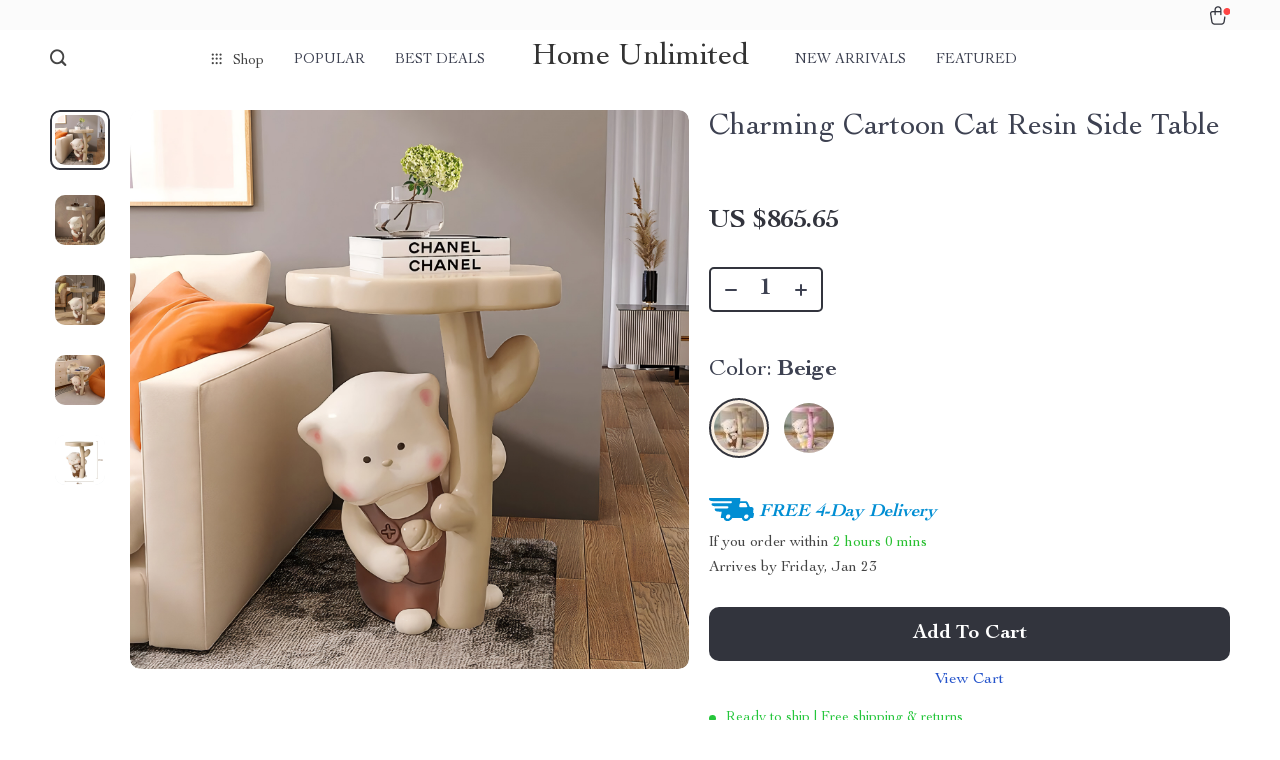

--- FILE ---
content_type: text/html; charset=UTF-8
request_url: https://home-unlimited.com/charming-cartoon-cat-resin-side-table/
body_size: 175841
content:
<!doctype html>
<html lang="en-US" class="no-js">
<head>
    <link rel="shortcut icon" href="https://home-unlimited.com/wp-content/uploads/2024/01/fashion-accessories-13-fav.png"/>
    <meta charset="UTF-8">
    <meta name="viewport" content="width=device-width, initial-scale=1.0,minimum-scale=1.0,  shrink-to-fit=no, minimal-ui">
    <style>
    
</style>
<style>

    </style>            <meta property="og:image" content="https://img1.sellvia.com/uploads/2024/02/16/0ecc6804ba6a86f3e62d60cab0b77924.jpg"/>
            <meta property="og:image:width" content="768" />
            <meta property="og:image:height" content="768" />
        <title>Charming Cartoon Cat Resin Side Table - Home Unlimited</title><meta name='robots' content='index, follow, max-image-preview:large, max-snippet:-1, max-video-preview:-1' />
	<style>img:is([sizes="auto" i], [sizes^="auto," i]) { contain-intrinsic-size: 3000px 1500px }</style>
	
	<!-- This site is optimized with the Yoast SEO plugin v25.8 - https://yoast.com/wordpress/plugins/seo/ -->
	<link rel="canonical" href="https://home-unlimited.com/charming-cartoon-cat-resin-side-table/" />
	<meta property="og:locale" content="en_US" />
	<meta property="og:type" content="article" />
	<meta property="og:title" content="Charming Cartoon Cat Resin Side Table - Home Unlimited" />
	<meta property="og:description" content="Cat Resin Table Introducing the Charming Cartoon Cat Resin Side Table, a perfect blend of functionality and whimsy that brings a touch of modern Morocco flair into your living space. Designed for those who cherish unique, eye-catching furniture, this table is a versatile piece that fits seamlessly into your living..." />
	<meta property="og:url" content="https://home-unlimited.com/charming-cartoon-cat-resin-side-table/" />
	<meta property="og:site_name" content="Home Unlimited" />
	<meta property="article:modified_time" content="2024-05-11T05:35:46+00:00" />
	<meta property="og:image" content="https://img1.sellvia.com/uploads/2024/02/16/ef335a544daabc8dd70e3902f61ef00a.jpg" />
	<meta property="og:image:width" content="800" />
	<meta property="og:image:height" content="800" />
	<meta property="og:image:type" content="image/jpeg" />
	<meta name="twitter:card" content="summary_large_image" />
	<meta name="twitter:label1" content="Est. reading time" />
	<meta name="twitter:data1" content="2 minutes" />
	<script type="application/ld+json" class="yoast-schema-graph">{"@context":"https://schema.org","@graph":[{"@type":"WebPage","@id":"https://home-unlimited.com/charming-cartoon-cat-resin-side-table/","url":"https://home-unlimited.com/charming-cartoon-cat-resin-side-table/","name":"Charming Cartoon Cat Resin Side Table - Home Unlimited","isPartOf":{"@id":"https://home-unlimited.com/#website"},"primaryImageOfPage":{"@id":"https://home-unlimited.com/charming-cartoon-cat-resin-side-table/#primaryimage"},"image":{"@id":"https://home-unlimited.com/charming-cartoon-cat-resin-side-table/#primaryimage"},"thumbnailUrl":"https://img1.sellvia.com/uploads/2024/02/16/ef335a544daabc8dd70e3902f61ef00a.jpg","datePublished":"2024-03-04T07:30:14+00:00","dateModified":"2024-05-11T05:35:46+00:00","breadcrumb":{"@id":"https://home-unlimited.com/charming-cartoon-cat-resin-side-table/#breadcrumb"},"inLanguage":"en-US","potentialAction":[{"@type":"ReadAction","target":["https://home-unlimited.com/charming-cartoon-cat-resin-side-table/"]}]},{"@type":"ImageObject","inLanguage":"en-US","@id":"https://home-unlimited.com/charming-cartoon-cat-resin-side-table/#primaryimage","url":"https://img1.sellvia.com/uploads/2024/02/16/ef335a544daabc8dd70e3902f61ef00a.jpg","contentUrl":"https://img1.sellvia.com/uploads/2024/02/16/ef335a544daabc8dd70e3902f61ef00a.jpg","width":800,"height":800},{"@type":"BreadcrumbList","@id":"https://home-unlimited.com/charming-cartoon-cat-resin-side-table/#breadcrumb","itemListElement":[{"@type":"ListItem","position":1,"name":"Home","item":"https://home-unlimited.com/"},{"@type":"ListItem","position":2,"name":"Products","item":"https://home-unlimited.com/product/"},{"@type":"ListItem","position":3,"name":"Charming Cartoon Cat Resin Side Table"}]},{"@type":"WebSite","@id":"https://home-unlimited.com/#website","url":"https://home-unlimited.com/","name":"Home Unlimited","description":"","potentialAction":[{"@type":"SearchAction","target":{"@type":"EntryPoint","urlTemplate":"https://home-unlimited.com/?s={search_term_string}"},"query-input":{"@type":"PropertyValueSpecification","valueRequired":true,"valueName":"search_term_string"}}],"inLanguage":"en-US"}]}</script>
	<!-- / Yoast SEO plugin. -->


<link rel="alternate" type="application/rss+xml" title="Home Unlimited &raquo; Charming Cartoon Cat Resin Side Table Comments Feed" href="https://home-unlimited.com/charming-cartoon-cat-resin-side-table/feed/" />
		<!-- This site uses the Google Analytics by MonsterInsights plugin v9.11.1 - Using Analytics tracking - https://www.monsterinsights.com/ -->
							<script src="//www.googletagmanager.com/gtag/js?id=G-SPP4R0ZGLP"  data-cfasync="false" data-wpfc-render="false" type="text/javascript" async></script>
			<script data-cfasync="false" data-wpfc-render="false" type="text/javascript">
				var mi_version = '9.11.1';
				var mi_track_user = true;
				var mi_no_track_reason = '';
								var MonsterInsightsDefaultLocations = {"page_location":"https:\/\/home-unlimited.com\/charming-cartoon-cat-resin-side-table\/"};
								if ( typeof MonsterInsightsPrivacyGuardFilter === 'function' ) {
					var MonsterInsightsLocations = (typeof MonsterInsightsExcludeQuery === 'object') ? MonsterInsightsPrivacyGuardFilter( MonsterInsightsExcludeQuery ) : MonsterInsightsPrivacyGuardFilter( MonsterInsightsDefaultLocations );
				} else {
					var MonsterInsightsLocations = (typeof MonsterInsightsExcludeQuery === 'object') ? MonsterInsightsExcludeQuery : MonsterInsightsDefaultLocations;
				}

								var disableStrs = [
										'ga-disable-G-SPP4R0ZGLP',
									];

				/* Function to detect opted out users */
				function __gtagTrackerIsOptedOut() {
					for (var index = 0; index < disableStrs.length; index++) {
						if (document.cookie.indexOf(disableStrs[index] + '=true') > -1) {
							return true;
						}
					}

					return false;
				}

				/* Disable tracking if the opt-out cookie exists. */
				if (__gtagTrackerIsOptedOut()) {
					for (var index = 0; index < disableStrs.length; index++) {
						window[disableStrs[index]] = true;
					}
				}

				/* Opt-out function */
				function __gtagTrackerOptout() {
					for (var index = 0; index < disableStrs.length; index++) {
						document.cookie = disableStrs[index] + '=true; expires=Thu, 31 Dec 2099 23:59:59 UTC; path=/';
						window[disableStrs[index]] = true;
					}
				}

				if ('undefined' === typeof gaOptout) {
					function gaOptout() {
						__gtagTrackerOptout();
					}
				}
								window.dataLayer = window.dataLayer || [];

				window.MonsterInsightsDualTracker = {
					helpers: {},
					trackers: {},
				};
				if (mi_track_user) {
					function __gtagDataLayer() {
						dataLayer.push(arguments);
					}

					function __gtagTracker(type, name, parameters) {
						if (!parameters) {
							parameters = {};
						}

						if (parameters.send_to) {
							__gtagDataLayer.apply(null, arguments);
							return;
						}

						if (type === 'event') {
														parameters.send_to = monsterinsights_frontend.v4_id;
							var hookName = name;
							if (typeof parameters['event_category'] !== 'undefined') {
								hookName = parameters['event_category'] + ':' + name;
							}

							if (typeof MonsterInsightsDualTracker.trackers[hookName] !== 'undefined') {
								MonsterInsightsDualTracker.trackers[hookName](parameters);
							} else {
								__gtagDataLayer('event', name, parameters);
							}
							
						} else {
							__gtagDataLayer.apply(null, arguments);
						}
					}

					__gtagTracker('js', new Date());
					__gtagTracker('set', {
						'developer_id.dZGIzZG': true,
											});
					if ( MonsterInsightsLocations.page_location ) {
						__gtagTracker('set', MonsterInsightsLocations);
					}
										__gtagTracker('config', 'G-SPP4R0ZGLP', {"forceSSL":"true","link_attribution":"true"} );
										window.gtag = __gtagTracker;										(function () {
						/* https://developers.google.com/analytics/devguides/collection/analyticsjs/ */
						/* ga and __gaTracker compatibility shim. */
						var noopfn = function () {
							return null;
						};
						var newtracker = function () {
							return new Tracker();
						};
						var Tracker = function () {
							return null;
						};
						var p = Tracker.prototype;
						p.get = noopfn;
						p.set = noopfn;
						p.send = function () {
							var args = Array.prototype.slice.call(arguments);
							args.unshift('send');
							__gaTracker.apply(null, args);
						};
						var __gaTracker = function () {
							var len = arguments.length;
							if (len === 0) {
								return;
							}
							var f = arguments[len - 1];
							if (typeof f !== 'object' || f === null || typeof f.hitCallback !== 'function') {
								if ('send' === arguments[0]) {
									var hitConverted, hitObject = false, action;
									if ('event' === arguments[1]) {
										if ('undefined' !== typeof arguments[3]) {
											hitObject = {
												'eventAction': arguments[3],
												'eventCategory': arguments[2],
												'eventLabel': arguments[4],
												'value': arguments[5] ? arguments[5] : 1,
											}
										}
									}
									if ('pageview' === arguments[1]) {
										if ('undefined' !== typeof arguments[2]) {
											hitObject = {
												'eventAction': 'page_view',
												'page_path': arguments[2],
											}
										}
									}
									if (typeof arguments[2] === 'object') {
										hitObject = arguments[2];
									}
									if (typeof arguments[5] === 'object') {
										Object.assign(hitObject, arguments[5]);
									}
									if ('undefined' !== typeof arguments[1].hitType) {
										hitObject = arguments[1];
										if ('pageview' === hitObject.hitType) {
											hitObject.eventAction = 'page_view';
										}
									}
									if (hitObject) {
										action = 'timing' === arguments[1].hitType ? 'timing_complete' : hitObject.eventAction;
										hitConverted = mapArgs(hitObject);
										__gtagTracker('event', action, hitConverted);
									}
								}
								return;
							}

							function mapArgs(args) {
								var arg, hit = {};
								var gaMap = {
									'eventCategory': 'event_category',
									'eventAction': 'event_action',
									'eventLabel': 'event_label',
									'eventValue': 'event_value',
									'nonInteraction': 'non_interaction',
									'timingCategory': 'event_category',
									'timingVar': 'name',
									'timingValue': 'value',
									'timingLabel': 'event_label',
									'page': 'page_path',
									'location': 'page_location',
									'title': 'page_title',
									'referrer' : 'page_referrer',
								};
								for (arg in args) {
																		if (!(!args.hasOwnProperty(arg) || !gaMap.hasOwnProperty(arg))) {
										hit[gaMap[arg]] = args[arg];
									} else {
										hit[arg] = args[arg];
									}
								}
								return hit;
							}

							try {
								f.hitCallback();
							} catch (ex) {
							}
						};
						__gaTracker.create = newtracker;
						__gaTracker.getByName = newtracker;
						__gaTracker.getAll = function () {
							return [];
						};
						__gaTracker.remove = noopfn;
						__gaTracker.loaded = true;
						window['__gaTracker'] = __gaTracker;
					})();
									} else {
										console.log("");
					(function () {
						function __gtagTracker() {
							return null;
						}

						window['__gtagTracker'] = __gtagTracker;
						window['gtag'] = __gtagTracker;
					})();
									}
			</script>
							<!-- / Google Analytics by MonsterInsights -->
		<link rel='stylesheet' id='customers-css-css' href='//home-unlimited.com/wp-content/plugins/adsgallery/assets/css/front_customers.css?ver=0.3.13' type='text/css' media='all' />
<link rel='stylesheet' id='timer-css' href='https://home-unlimited.com/wp-content/plugins/adscountdown/assets/js/custom/custom.css?ver=0.8.13' type='text/css' media='all' />
<link rel='stylesheet' id='countdown-fonts-css' href='https://home-unlimited.com/wp-content/plugins/adscountdown/assets/css/fonts.css?ver=0.8.13' type='text/css' media='all' />
<link rel='stylesheet' id='adscount_themestyle-css' href='https://home-unlimited.com/wp-content/plugins/adscountdown/assets/css/themes/andy/style.css?ver=0.8.13' type='text/css' media='all' />
<link rel='stylesheet' id='plp_single_css-css' href='//home-unlimited.com/wp-content/plugins/adsbulkdiscounts/assets/css/single.css?ver=6.8.3' type='text/css' media='all' />
<link rel='stylesheet' id='vnc2_allstyle-css' href='https://home-unlimited.com/wp-content/themes/rockwell/assets/css/allstyle.css?ver=1.1.8' type='text/css' media='all' />
<link rel='stylesheet' id='adstm-css' href='https://home-unlimited.com/wp-content/themes/rockwell/style.css?ver=1.1.8' type='text/css' media='all' />
<style id='classic-theme-styles-inline-css' type='text/css'>
/*! This file is auto-generated */
.wp-block-button__link{color:#fff;background-color:#32373c;border-radius:9999px;box-shadow:none;text-decoration:none;padding:calc(.667em + 2px) calc(1.333em + 2px);font-size:1.125em}.wp-block-file__button{background:#32373c;color:#fff;text-decoration:none}
</style>
<style id='global-styles-inline-css' type='text/css'>
:root{--wp--preset--aspect-ratio--square: 1;--wp--preset--aspect-ratio--4-3: 4/3;--wp--preset--aspect-ratio--3-4: 3/4;--wp--preset--aspect-ratio--3-2: 3/2;--wp--preset--aspect-ratio--2-3: 2/3;--wp--preset--aspect-ratio--16-9: 16/9;--wp--preset--aspect-ratio--9-16: 9/16;--wp--preset--color--black: #000000;--wp--preset--color--cyan-bluish-gray: #abb8c3;--wp--preset--color--white: #ffffff;--wp--preset--color--pale-pink: #f78da7;--wp--preset--color--vivid-red: #cf2e2e;--wp--preset--color--luminous-vivid-orange: #ff6900;--wp--preset--color--luminous-vivid-amber: #fcb900;--wp--preset--color--light-green-cyan: #7bdcb5;--wp--preset--color--vivid-green-cyan: #00d084;--wp--preset--color--pale-cyan-blue: #8ed1fc;--wp--preset--color--vivid-cyan-blue: #0693e3;--wp--preset--color--vivid-purple: #9b51e0;--wp--preset--gradient--vivid-cyan-blue-to-vivid-purple: linear-gradient(135deg,rgba(6,147,227,1) 0%,rgb(155,81,224) 100%);--wp--preset--gradient--light-green-cyan-to-vivid-green-cyan: linear-gradient(135deg,rgb(122,220,180) 0%,rgb(0,208,130) 100%);--wp--preset--gradient--luminous-vivid-amber-to-luminous-vivid-orange: linear-gradient(135deg,rgba(252,185,0,1) 0%,rgba(255,105,0,1) 100%);--wp--preset--gradient--luminous-vivid-orange-to-vivid-red: linear-gradient(135deg,rgba(255,105,0,1) 0%,rgb(207,46,46) 100%);--wp--preset--gradient--very-light-gray-to-cyan-bluish-gray: linear-gradient(135deg,rgb(238,238,238) 0%,rgb(169,184,195) 100%);--wp--preset--gradient--cool-to-warm-spectrum: linear-gradient(135deg,rgb(74,234,220) 0%,rgb(151,120,209) 20%,rgb(207,42,186) 40%,rgb(238,44,130) 60%,rgb(251,105,98) 80%,rgb(254,248,76) 100%);--wp--preset--gradient--blush-light-purple: linear-gradient(135deg,rgb(255,206,236) 0%,rgb(152,150,240) 100%);--wp--preset--gradient--blush-bordeaux: linear-gradient(135deg,rgb(254,205,165) 0%,rgb(254,45,45) 50%,rgb(107,0,62) 100%);--wp--preset--gradient--luminous-dusk: linear-gradient(135deg,rgb(255,203,112) 0%,rgb(199,81,192) 50%,rgb(65,88,208) 100%);--wp--preset--gradient--pale-ocean: linear-gradient(135deg,rgb(255,245,203) 0%,rgb(182,227,212) 50%,rgb(51,167,181) 100%);--wp--preset--gradient--electric-grass: linear-gradient(135deg,rgb(202,248,128) 0%,rgb(113,206,126) 100%);--wp--preset--gradient--midnight: linear-gradient(135deg,rgb(2,3,129) 0%,rgb(40,116,252) 100%);--wp--preset--font-size--small: 13px;--wp--preset--font-size--medium: 20px;--wp--preset--font-size--large: 36px;--wp--preset--font-size--x-large: 42px;--wp--preset--spacing--20: 0.44rem;--wp--preset--spacing--30: 0.67rem;--wp--preset--spacing--40: 1rem;--wp--preset--spacing--50: 1.5rem;--wp--preset--spacing--60: 2.25rem;--wp--preset--spacing--70: 3.38rem;--wp--preset--spacing--80: 5.06rem;--wp--preset--shadow--natural: 6px 6px 9px rgba(0, 0, 0, 0.2);--wp--preset--shadow--deep: 12px 12px 50px rgba(0, 0, 0, 0.4);--wp--preset--shadow--sharp: 6px 6px 0px rgba(0, 0, 0, 0.2);--wp--preset--shadow--outlined: 6px 6px 0px -3px rgba(255, 255, 255, 1), 6px 6px rgba(0, 0, 0, 1);--wp--preset--shadow--crisp: 6px 6px 0px rgba(0, 0, 0, 1);}:where(.is-layout-flex){gap: 0.5em;}:where(.is-layout-grid){gap: 0.5em;}body .is-layout-flex{display: flex;}.is-layout-flex{flex-wrap: wrap;align-items: center;}.is-layout-flex > :is(*, div){margin: 0;}body .is-layout-grid{display: grid;}.is-layout-grid > :is(*, div){margin: 0;}:where(.wp-block-columns.is-layout-flex){gap: 2em;}:where(.wp-block-columns.is-layout-grid){gap: 2em;}:where(.wp-block-post-template.is-layout-flex){gap: 1.25em;}:where(.wp-block-post-template.is-layout-grid){gap: 1.25em;}.has-black-color{color: var(--wp--preset--color--black) !important;}.has-cyan-bluish-gray-color{color: var(--wp--preset--color--cyan-bluish-gray) !important;}.has-white-color{color: var(--wp--preset--color--white) !important;}.has-pale-pink-color{color: var(--wp--preset--color--pale-pink) !important;}.has-vivid-red-color{color: var(--wp--preset--color--vivid-red) !important;}.has-luminous-vivid-orange-color{color: var(--wp--preset--color--luminous-vivid-orange) !important;}.has-luminous-vivid-amber-color{color: var(--wp--preset--color--luminous-vivid-amber) !important;}.has-light-green-cyan-color{color: var(--wp--preset--color--light-green-cyan) !important;}.has-vivid-green-cyan-color{color: var(--wp--preset--color--vivid-green-cyan) !important;}.has-pale-cyan-blue-color{color: var(--wp--preset--color--pale-cyan-blue) !important;}.has-vivid-cyan-blue-color{color: var(--wp--preset--color--vivid-cyan-blue) !important;}.has-vivid-purple-color{color: var(--wp--preset--color--vivid-purple) !important;}.has-black-background-color{background-color: var(--wp--preset--color--black) !important;}.has-cyan-bluish-gray-background-color{background-color: var(--wp--preset--color--cyan-bluish-gray) !important;}.has-white-background-color{background-color: var(--wp--preset--color--white) !important;}.has-pale-pink-background-color{background-color: var(--wp--preset--color--pale-pink) !important;}.has-vivid-red-background-color{background-color: var(--wp--preset--color--vivid-red) !important;}.has-luminous-vivid-orange-background-color{background-color: var(--wp--preset--color--luminous-vivid-orange) !important;}.has-luminous-vivid-amber-background-color{background-color: var(--wp--preset--color--luminous-vivid-amber) !important;}.has-light-green-cyan-background-color{background-color: var(--wp--preset--color--light-green-cyan) !important;}.has-vivid-green-cyan-background-color{background-color: var(--wp--preset--color--vivid-green-cyan) !important;}.has-pale-cyan-blue-background-color{background-color: var(--wp--preset--color--pale-cyan-blue) !important;}.has-vivid-cyan-blue-background-color{background-color: var(--wp--preset--color--vivid-cyan-blue) !important;}.has-vivid-purple-background-color{background-color: var(--wp--preset--color--vivid-purple) !important;}.has-black-border-color{border-color: var(--wp--preset--color--black) !important;}.has-cyan-bluish-gray-border-color{border-color: var(--wp--preset--color--cyan-bluish-gray) !important;}.has-white-border-color{border-color: var(--wp--preset--color--white) !important;}.has-pale-pink-border-color{border-color: var(--wp--preset--color--pale-pink) !important;}.has-vivid-red-border-color{border-color: var(--wp--preset--color--vivid-red) !important;}.has-luminous-vivid-orange-border-color{border-color: var(--wp--preset--color--luminous-vivid-orange) !important;}.has-luminous-vivid-amber-border-color{border-color: var(--wp--preset--color--luminous-vivid-amber) !important;}.has-light-green-cyan-border-color{border-color: var(--wp--preset--color--light-green-cyan) !important;}.has-vivid-green-cyan-border-color{border-color: var(--wp--preset--color--vivid-green-cyan) !important;}.has-pale-cyan-blue-border-color{border-color: var(--wp--preset--color--pale-cyan-blue) !important;}.has-vivid-cyan-blue-border-color{border-color: var(--wp--preset--color--vivid-cyan-blue) !important;}.has-vivid-purple-border-color{border-color: var(--wp--preset--color--vivid-purple) !important;}.has-vivid-cyan-blue-to-vivid-purple-gradient-background{background: var(--wp--preset--gradient--vivid-cyan-blue-to-vivid-purple) !important;}.has-light-green-cyan-to-vivid-green-cyan-gradient-background{background: var(--wp--preset--gradient--light-green-cyan-to-vivid-green-cyan) !important;}.has-luminous-vivid-amber-to-luminous-vivid-orange-gradient-background{background: var(--wp--preset--gradient--luminous-vivid-amber-to-luminous-vivid-orange) !important;}.has-luminous-vivid-orange-to-vivid-red-gradient-background{background: var(--wp--preset--gradient--luminous-vivid-orange-to-vivid-red) !important;}.has-very-light-gray-to-cyan-bluish-gray-gradient-background{background: var(--wp--preset--gradient--very-light-gray-to-cyan-bluish-gray) !important;}.has-cool-to-warm-spectrum-gradient-background{background: var(--wp--preset--gradient--cool-to-warm-spectrum) !important;}.has-blush-light-purple-gradient-background{background: var(--wp--preset--gradient--blush-light-purple) !important;}.has-blush-bordeaux-gradient-background{background: var(--wp--preset--gradient--blush-bordeaux) !important;}.has-luminous-dusk-gradient-background{background: var(--wp--preset--gradient--luminous-dusk) !important;}.has-pale-ocean-gradient-background{background: var(--wp--preset--gradient--pale-ocean) !important;}.has-electric-grass-gradient-background{background: var(--wp--preset--gradient--electric-grass) !important;}.has-midnight-gradient-background{background: var(--wp--preset--gradient--midnight) !important;}.has-small-font-size{font-size: var(--wp--preset--font-size--small) !important;}.has-medium-font-size{font-size: var(--wp--preset--font-size--medium) !important;}.has-large-font-size{font-size: var(--wp--preset--font-size--large) !important;}.has-x-large-font-size{font-size: var(--wp--preset--font-size--x-large) !important;}
:where(.wp-block-post-template.is-layout-flex){gap: 1.25em;}:where(.wp-block-post-template.is-layout-grid){gap: 1.25em;}
:where(.wp-block-columns.is-layout-flex){gap: 2em;}:where(.wp-block-columns.is-layout-grid){gap: 2em;}
:root :where(.wp-block-pullquote){font-size: 1.5em;line-height: 1.6;}
</style>
<link rel='stylesheet' id='adsbundle_front-css' href='https://home-unlimited.com/wp-content/plugins/adsbundle/assets/css/adsbundle_front.css?ver=1.1.34' type='text/css' media='all' />
<link rel='stylesheet' id='slick_theme_upsell-css' href='https://home-unlimited.com/wp-content/plugins/adsupsell/assets/css/slick/slick-theme.css?ver=0.3.17' type='text/css' media='all' />
<link rel='stylesheet' id='slick_css_upsell-css' href='https://home-unlimited.com/wp-content/plugins/adsupsell/assets/css/slick/slick.css?ver=0.3.17' type='text/css' media='all' />
<link rel='stylesheet' id='front-adsupsell-style-all-css' href='//home-unlimited.com/wp-content/plugins/adsupsell/assets/css/themes/andy/upsell-style.css?ver=0.3.17' type='text/css' media='all' />
<link rel='stylesheet' id='adsurgency_style-css' href='https://home-unlimited.com/wp-content/plugins/adsurgency/assets/css/urgency_icons.css?ver=1.2.8' type='text/css' media='all' />
<link rel='stylesheet' id='sellvia_front_product_css-css' href='//home-unlimited.com/wp-content/plugins/sellvia/assets/css/front/product.min.css?ver=0.6.12' type='text/css' media='all' />
<link rel='stylesheet' id='preprod_front_product_css-css' href='//home-unlimited.com/wp-content/plugins/premiumproducts/assets/css/front/product.min.css?ver=1.1.10' type='text/css' media='all' />
<link rel='stylesheet' id='front-flag-css' href='//home-unlimited.com/wp-content/plugins/alids/assets/front/css/flags.css?ver=1.9.2.7' type='text/css' media='all' />
<link rel='stylesheet' id='front-cart-css' href='//home-unlimited.com/wp-content/plugins/alids/assets/front/css/shopping_cart.css?ver=1.9.2.7' type='text/css' media='all' />
<link rel='stylesheet' id='search-product-css' href='//home-unlimited.com/wp-content/plugins/alids/assets/front/css/search-product.css?ver=1.9.2.7' type='text/css' media='all' />
<link rel='stylesheet' id='smart_paypal-css' href='//home-unlimited.com/wp-content/plugins/alids/assets/front/css/smart_paypal.min.css?ver=1.9.2.7' type='text/css' media='all' />
<link rel="https://api.w.org/" href="https://home-unlimited.com/wp-json/" /><link rel="EditURI" type="application/rsd+xml" title="RSD" href="https://home-unlimited.com/xmlrpc.php?rsd" />
<meta name="generator" content="WordPress 6.8.3" />
<link rel='shortlink' href='https://home-unlimited.com/?p=33850' />
<link rel="alternate" title="oEmbed (JSON)" type="application/json+oembed" href="https://home-unlimited.com/wp-json/oembed/1.0/embed?url=https%3A%2F%2Fhome-unlimited.com%2Fcharming-cartoon-cat-resin-side-table%2F" />
<link rel="alternate" title="oEmbed (XML)" type="text/xml+oembed" href="https://home-unlimited.com/wp-json/oembed/1.0/embed?url=https%3A%2F%2Fhome-unlimited.com%2Fcharming-cartoon-cat-resin-side-table%2F&#038;format=xml" />
<meta name="p:domain_verify" content="b2c4f804f881cfe7addc4bdf1a554fb6"/>    <script type="text/javascript">

        function fbc_send_event_server(name, params = {}, event = {}){
            let data = {
                'action'           : 'fbc_front',
                'fbc_handler'      : 'send_event',
                'fbc_handler_type' : 'ajaxPixel',
                'name'             : name,
                'params'           : params,
                'event'            : event,
                'sourceUrl'        : location.href
            };

            jQuery.ajax({
                type:"post",
                url: "https://home-unlimited.com/wp-admin/admin-ajax.php",
                dataType: 'json',
                data: data,
                success:function( data ){
                    console.log(data);
                }
            });
        }
    </script>
    <script>
        !function(f,b,e,v,n,t,s)
        {if(f.fbq)return;n=f.fbq=function(){n.callMethod?
            n.callMethod.apply(n,arguments):n.queue.push(arguments)};
            if(!f._fbq)f._fbq=n;n.push=n;n.loaded=!0;n.version='2.0';
            n.queue=[];t=b.createElement(e);t.async=!0;
            t.src=v;s=b.getElementsByTagName(e)[0];
            s.parentNode.insertBefore(t,s)}(window, document,'script',
            'https://connect.facebook.net/en_US/fbevents.js');
        fbq('init', '3980806535277468');
        fbq('track', 'PageView', {},
            { eventID : 'fbc1768884825'});
    </script>

<noscript><img height="1" width="1" style="display:none"
  src="https://www.facebook.com/tr?id=3980806535277468&ev=PageView&noscript=1"
/></noscript>


<script type="text/javascript">

    window.addEventListener("load", function() {
        {
            window.fb_custom_events_down_upsell = false;
            let upsellCansel = function() {
                let cancelBtn = document.querySelector( '.box-up .action-close' );
                console.log( cancelBtn );
                if( cancelBtn ) {
                    cancelBtn.addEventListener( 'click', function(e) {
                        console.log( 'click', cancelBtn );
                        if( !window.fb_custom_events_down_upsell ) {
                                                    } else {
                                                    }
                        window.fb_custom_events_down_upsell = true;

                    });
                }
            }

            let waitForLoad = function() {
                jQuery(function($) {
                    $('body').on('cart:add cart:shipping', function (e) {
                        const EVENT_ID = 'fbc' + Date.now();
                        let cart = e.cart;
                        let order_id = e.info.order_id;
                        let items = cart.items;
                        let product_id = e.order.post_id;
                        let quantity = e.order.quantity;
                        if( !quantity )
                            quantity = 1;
                        let variation = false;
                        let total = 0.00;
                        if (e.order.variation.length > 0) {
                            for (let i in e.order.variation) {
                                if (!variation) {
                                    variation = e.order.variation[i].replace(':', '-');
                                } else {
                                    variation += '-' + e.order.variation[i].replace(':', '-');
                                }
                            }
                        }
                        let currency = cart.cur_payment_simbol;
                        if (items.length > 0) {
                            for (let i in items) {
                                if (items[i].order_id == order_id) {
                                    let price = parseFloat(items[i]._not_convert_salePrice);
                                    total = price * quantity;
                                }
                            }
                        }

                        let id = variation ? product_id + '-' + variation : product_id;

                        if( typeof id == 'string' )
                            id = id.substr( 0, 99 );

                            try{
                                fbq('track', 'AddToCart', {
                                 /*   'contents': [
                                        {'id': id, 'quantity': quantity}
                                    ],*/
                                    'content_ids' : [id],
                                    'content_type': 'product',
                                    'value': total,
                                    'currency': currency
                                }, {eventID: EVENT_ID});
                            }catch (e) {
                                console.log(e);
                            }
                        fbc_send_event_server('AddToCart', {
                           /* 'contents': [
                                id.toString()
                            ],*/
                            'content_ids' : [id],
                            'content_type': 'product',
                            'value': total,
                            'currency': currency
                        }, {event_id: EVENT_ID});
                                            });
                });
            };

            var id = setInterval(function () {
                if (typeof jQuery != "undefined") {
                    clearInterval(id);
                    upsellCansel();
                    waitForLoad();
                }
            }, 500)
        }
    });
</script>


<script type="text/javascript">

    window.addEventListener("load", function() {
        {
            var waitForLoad = function() {
                jQuery(function($) {
                    $('body').on('click', '.btn-proceed', function(e) {
                        console.log( 'click' );
                        e.preventDefault();
                        e.stopPropagation();

                        const EVENT_ID = 'fbc' + Date.now();

                        let cartObject = window.adsCart.cart();
                        let items = cartObject.items;
                        let content_request = [];
                        let content_ids_request = [];
                        let price = cartObject.cur_payment_price;
                        let currency = cartObject.cur_payment_simbol;
                        let excp = [""];

                       if( typeof excp  === 'object' && excp.length > 0 ) {
                           for( let i in items ) {
                               if( !excp.includes( items[i].post_id.toString() ) ){
                                   let var_id = gettingId( items[i] );
                                   var_id = gettingId( items[i] );
                                   content_ids_request.push( items[i].post_id );

                                   let id = ( var_id ) ? items[i].post_id + var_id : items[i].post_id;
                                   if( typeof id == 'string' )
                                       id = id.substr( 0, 99 );

                                   content_request.push( {
                                       'id' : id,
                                       'quantity' : items[i].quantity
                                   });
                               }
                           }
                            try{
                                fbq('track', 'InitiateCheckout', {
                                'contents'     : content_request,
                                'content_type' : 'product',
                                'value'        : price,
                                'currency'     : currency
                                },{eventID: EVENT_ID});
                                }catch (e) {
                                console.log(e);
                            }
                           fbc_send_event_server('InitiateCheckout', {
                               'contents'     : content_request,
                               'content_type' : 'product',
                               'value'        : price,
                               'currency'     : currency
                           }, {event_id: EVENT_ID});

                       }

                        
                       $(location).attr('href', $(e.target).attr('href'));
                    });
                });
            };

            var gettingId = function( item ) {
                if( item.variations.length > 0 ) {
                    let var_info = '';
                    for( let i in item.variations ) {
                        var_info += '-' + item.variations[i].prop_id + '-' + item.variations[i].sku_id;
                    }
                    return ( var_info != '' ) ? var_info : false;
                }
                return false;
            }

            var id = setInterval(function () {
                if (typeof jQuery != "undefined") {
                    clearInterval(id);
                    waitForLoad();
                }
            }, 500)
        }
    });
</script>

<script type="text/javascript">
    try{
fbq(
    'track',
    'ViewContent',
    {
        content_ids: ['33850-14-10','33850-14-29'],
        content_name: 'Charming Cartoon Cat Resin Side Table',
        content_type: 'product',
        value: 865.65,
        currency: 'USD'
    },
    { eventID : 'fbc1768884825'}
);
    }catch (e) {
        console.log(e);
    }
</script>



<script type="text/javascript">

    window.addEventListener("load", function() {
        {
            var waitForLoad = function() {
                jQuery(function($) {
                    $('body').on('click', function(e) {
                        const EVENT_ID = 'fbc' + Date.now();
                        if ($(e.target).hasClass('view_cart_btn')) {
                            e.preventDefault();
                            e.stopPropagation();
                            var cartObject = window.adsCart.cart(),
                                orders = cartObject.orders,
                                total = cartObject.cur_payment_price;
                                cur = cartObject.cur_payment_simbol;
                            var cartIds = [];
                            $.each(orders, function(index, value) {
                                if (typeof value.variation_id != 'undefined'
                                        && !cartIds.includes(value.post_id + '-' + value.variation_id)) {
                                        cartIds.push(value.post_id + '-' + value.variation_id);
                                }else if(!cartIds.includes(value.post_id)){
                                    cartIds.push(value.post_id);
                                }
                            });
                            try{

                            fbq('track', 'ViewCart', {
                                content_ids: cartIds,
                                content_name: "Charming Cartoon Cat Resin Side Table",
                                content_type: 'product',
                                content_category: '',
                                value: total,
                                currency: cur
                            },
                                {eventID: EVENT_ID});
                            }catch (e) {
                                console.log(e);
                            }
                            fbc_send_event_server('ViewCart', {
                                content_ids: cartIds,
                                content_name: "Charming Cartoon Cat Resin Side Table",
                                content_type: 'product',
                                content_category: '',
                                value: total,
                                currency: cur
                            },
                                {event_id: EVENT_ID});
                            $(location).attr('href', $(e.target).attr('href'));
                        }
                    });
                });
            };

            var id = setInterval(function () {
                if (typeof jQuery != "undefined") {
                    clearInterval(id);
                    waitForLoad();
                }
            }, 500)
        }
    });
</script>
    <style></style>
    <style rel="stylesheet">    :root{
        --clr-1:#32343D;
        --clr-2:#FAF0E3;
        --clr-link:#2554CB;
        --clr-prod-title:#3D4151;
        --clr-sale-price:#32343D;
        --clr-old-price:#9195A4;
        --clr-badge-bgr:#FAF0E3;
        --clr-badge:#32343D;
        --clr-rate-bgr:#F5F5F7;
        --clr-rate-txt:#3D4151;
        --clr-rate:#FFB55E;
        --clr-btn2:#ffffff;

        --clr-banner2-head:#fff;
        --clr-banner2-text:#fff;

        --clr-banner2-btn:#FFF;
        --clr-banner2-btn-hover:#ffffff;
        --clr-banner2-btn-label:#ffffff;
        --clr-banner2-btn-label-hover:#FFF;

        --clr-twin1-btn:#FFF;
        --clr-twin1-btn-hover:#ffffff;
        --clr-twin1-btn-label:#ffffff;
        --clr-twin1-btn-label-hover:#FFF;

        --clr-twin2-btn:#FFF;
        --clr-twin2-btn-hover:#ffffff;
        --clr-twin2-btn-label:#ffffff;
        --clr-twin2-btn-label-hover:#FFF;

        --clr-why-bgr:#76C0D8;
        --clr-why-head:#FFF;
        --clr-why-v:#FFF;
        --clr-why-btn:#fff;

        --clr-hv-bgr:#F4F2FF;
        --clr-hv-head:#3D4151;
        --clr-hv-text:#3D4151;

        --clr-shipping-tip:#25C63B;
        --clr-atc-bgr:#32343D;
        --clr-atc-bgr-hover:#32343D;
        --clr-atc-text:#FFF;
        --clr-atc-text-hover:#FFF;

        --clr-subs-bgr:#ffffff;
        --clr-subs-bgr-hover:#7052A1;
        --clr-subs-text:#FFF;
        --clr-subs-text-hover:#FFF;

        --clr-subs2-bgr:#fff;
        --clr-subs2-bgr-hover:#CCC7E7;
        --clr-subs2-text:#ffffff;
        --clr-subs2-text-hover:#ffffff;

        --clr-about-head:#FFF;
        --clr-about-text:#fff;

        --clr-footer-bgr2:#fff;
        --clr-footer-link2:#444;
        --clr-footer-soc2:#444;
        --clr-copyright-text2:#444;
        --clr-copyright-bgr2:#fff;
        --clr-footer-head2:#444;

        --clr-feat-txt:#3D4151;
        --clr-cat-rev-bgr:#2D303B;
        --clr-twin-text:#32343D;
        --clr-twin-text2:#32343D;
        --fusionfade:all 0.8s ease-out;
        --sfade:all 1.5s ease-out;

        --clr-wt-bf-bgr:#161E20;
        --clr-wt-bf-bgr2:#F13031;

        --clr-wuc-bf-bgr:#F13031;
        --clr-hm-bf:#FFC301;




    }


    .in_single_banner{background-image: url(//home-unlimited.com/wp-content/themes/rockwell/images/s1.jpg)}@media(max-width:1289px){.in_single_banner{background-image: url(//home-unlimited.com/wp-content/themes/rockwell/images/s1.jpg)}}@media(max-width:767px){.in_single_banner{background-image: url(//home-unlimited.com/wp-content/themes/rockwell/images/s1.jpg)}}
    .logo span,.mainhead.fixed_header .logo span,.fixed_header .logo span,.menu_hovered .mainhead .logo span {color: #333!important;}
    
</style>
    <link rel="preload" href="https://home-unlimited.com/wp-content/themes/rockwell/webfonts/CochinLTStd.woff" as="font" type="font/woff" crossorigin>
    <link rel="preload" href="https://home-unlimited.com/wp-content/themes/rockwell/webfonts/CochinLTStdBold.woff" as="font" type="font/woff" crossorigin>
        <link rel="preload" href="/wp-content/themes/rockwell/style.css?ver=1.0.7.1" as="style" />
    <script>
        ajaxurl = 'https://home-unlimited.com/wp-admin/admin-ajax.php';
        anim_delay = 300;
    </script>
    
</head>
<body class="wp-singular product-template-default single single-product postid-33850 wp-theme-rockwell wp-child-theme-rockwell-child flash js-items-lazy-load js-show-pre-selected-variation " >
<div class="header">
    <div class="header_cont">
        <div class="top_menu">
            <div class="padder">
                        </div>
        </div>
        <div class="main_header">
            <div class="padder">
                <div class="header_flex">
                    <div class="fixed_burger">
                        <i></i>
                        <i></i>
                        <i></i>
                    </div>
                    <div class="search_form">
                        <form action="https://home-unlimited.com">
                            <div class="search_plate">
                                <div class="search_cont">
                                    <input class="js-autocomplete-search" autocomplete="off" name="s"
                                           type="text" value="" placeholder="What are you looking for?" />
                                    <span class="search_cross">×</span>
                                    <span class="search_submit"><i class="icon-scope"></i></span>
                                </div>
                            </div>
                        </form>
                    </div>
                    <div class="header_center">

                                                <div class="headermenu left_menu ">
                            <ul>
                                <li class="get_all_cats_cont menu-item-has-children">
                                    <span class="get_all_cats"><u class="all_cats_cross"></u>Shop</span>
                                    <div class="menu_products">
                                    <div class='product-item item-sp' data-post_id="24896" data-currency="USD" data-_price="2829.99" data-_price_nc="2829.99" data-stock="40" data-_salePrice="2829.99" data-_salePrice_nc="2829.99" data-price="" data-salePrice="US $2,829.99" data-variation_default="lowest_price"  >
				<a href='https://home-unlimited.com/luxury-king-bed-with-massage-and-storage/'>
                    <div class='thumb-wrap'>            <img data-srchead="https://home-unlimited.com/wp-content/uploads/2023/12/Luxury-King-Bed-with-Massage-and-Storage-Furniture-Size-QueenKing-350x350.jpg?10000"  alt="">
        </div>
					<div class='product_list_info'>
					    <h4>Luxury King Bed with Massage and Storage</h4>
                        <div class='price'>
                            <span class='sale js-salePrice'></span>
                        </div>
                        <span class='stars_single'><div class="stars"><span class="star star-full"></span><span class="star star-full"></span><span class="star star-full"></span><span class="star star-full"></span><span class="star star-half"><u style="width:90%"></u></span></div> <div class="orders_count">25</div></span>
                        
                    </div>
				</a>
		</div><div class='product-item item-sp' data-post_id="24924" data-currency="USD" data-_price="2094.00" data-_price_nc="2094.00" data-stock="176" data-_salePrice="1799.99" data-_salePrice_nc="1799.99" data-price="US $2,094.00" data-salePrice="US $1,799.99" data-variation_default="lowest_price"  >
				<a href='https://home-unlimited.com/elegant-art-deco-inspired-crystal-branch-chandelier-for-dining-room/'>
                    <div class='thumb-wrap'>            <img data-srchead="https://home-unlimited.com/wp-content/uploads/2023/12/24924-c8823c-350x350.webp?10000"  alt="">
        </div>
					<div class='product_list_info'>
					    <h4>Elegant Art Deco-Inspired Crystal Branch Chandelier for Dining Room</h4>
                        <div class='price'>
                            <small class='old js-price'></small><div class="discount"><span><b>-14%</b></span></div><span class='sale js-salePrice'></span>
                        </div>
                        <span class='stars_single'><div class="stars"><span class="star star-full"></span><span class="star star-full"></span><span class="star star-full"></span><span class="star star-full"></span><span class="star star-half"><u style="width:90%"></u></span></div> <div class="orders_count">22</div></span>
                        
                    </div>
				</a>
		</div><div class='product-item item-sp' data-post_id="24943" data-currency="USD" data-_price="1999.99" data-_price_nc="1999.99" data-stock="400" data-_salePrice="1999.99" data-_salePrice_nc="1999.99" data-price="" data-salePrice="US $1,999.99" data-variation_default="lowest_price"  >
				<a href='https://home-unlimited.com/luxurious-bubble-cloud-sofa/'>
                    <div class='thumb-wrap'>            <img data-srchead="https://home-unlimited.com/wp-content/uploads/2023/12/Luxurious-Bubble-Cloud-Sofa-Furniture-Color-LilacRedGrayGreenWhite-350x350.jpg?10000"  alt="">
        </div>
					<div class='product_list_info'>
					    <h4>Luxurious Bubble Cloud Sofa</h4>
                        <div class='price'>
                            <span class='sale js-salePrice'></span>
                        </div>
                        <span class='stars_single'><div class="stars"><span class="star star-full"></span><span class="star star-full"></span><span class="star star-full"></span><span class="star star-full"></span><span class="star star-half"><u style="width:80%"></u></span></div> <div class="orders_count">20</div></span>
                        
                    </div>
				</a>
		</div>                                    </div>
                                    <ul>
                                        <li><a href="https://home-unlimited.com/bathroom"> <span class="menu_title">Bathroom</span></a><ul><li><a href="https://home-unlimited.com/bathroom-cabinets-shelving"> <span class="menu_title">Bathroom Cabinets &amp; Shelving</span></a></li><li><a href="https://home-unlimited.com/bathroom-vanities"> <span class="menu_title">Bathroom Vanities</span></a></li><li><a href="https://home-unlimited.com/mirrors"> <span class="menu_title">Mirrors</span></a></li><li><a href="https://home-unlimited.com/shower-systems-faucets"> <span class="menu_title">Shower Systems &amp; Faucets</span></a></li><li><a href="https://home-unlimited.com/sinks"> <span class="menu_title">Sinks</span></a></li><li><a href="https://home-unlimited.com/water-heaters"> <span class="menu_title">Water Heaters</span></a></li></ul></li><li><a href="https://home-unlimited.com/best-sellers"> <span class="menu_title">Best Sellers</span></a></li><li><a href="https://home-unlimited.com/black-friday-sale"> <span class="menu_title">Black Friday Sale</span></a><ul><li><a href="https://home-unlimited.com/home-kitchen"> <span class="menu_title">Home &amp; Kitchen</span></a></li></ul></li><li><a href="https://home-unlimited.com/furniture"> <span class="menu_title">Furniture</span></a><ul><li><a href="https://home-unlimited.com/bedroom"> <span class="menu_title">Bedroom</span></a><ul><li><a href="https://home-unlimited.com/armoires-wardrobes"> <span class="menu_title">Armoires &amp; Wardrobes</span></a></li><li><a href="https://home-unlimited.com/beds"> <span class="menu_title">Beds</span></a></li><li><a href="https://home-unlimited.com/bedside-tables"> <span class="menu_title">Bedside Tables</span></a></li><li><a href="https://home-unlimited.com/makeup-tables-and-vanities"> <span class="menu_title">Makeup Tables and Vanities</span></a></li></ul></li><li><a href="https://home-unlimited.com/cabinets-wardrobes"> <span class="menu_title">Cabinets &amp; Wardrobes</span></a></li><li><a href="https://home-unlimited.com/chairs"> <span class="menu_title">Chairs</span></a></li><li><a href="https://home-unlimited.com/makeup-tables-vanities"> <span class="menu_title">Makeup Tables &amp; Vanities</span></a></li><li><a href="https://home-unlimited.com/office-furniture"> <span class="menu_title">Office Furniture</span></a></li><li><a href="https://home-unlimited.com/reception-desks"> <span class="menu_title">Reception Desks</span></a></li><li><a href="https://home-unlimited.com/stands-console-tables"> <span class="menu_title">Stands &amp; Console Tables</span></a></li><li><a href="https://home-unlimited.com/storage-and-organizers"> <span class="menu_title">Storage &amp; Organizers</span></a></li></ul></li><li><a href="https://home-unlimited.com/gadgets"> <span class="menu_title">Gadgets</span></a></li><li><a href="https://home-unlimited.com/home-garden"> <span class="menu_title">Home &amp; Garden</span></a><ul><li><a href="https://home-unlimited.com/garden-supplies"> <span class="menu_title">Garden Supplies</span></a></li><li><a href="https://home-unlimited.com/pet-supplies-2"> <span class="menu_title">Pet Supplies</span></a></li><li><a href="https://home-unlimited.com/storage-organization"> <span class="menu_title">Storage &amp; Organization</span></a></li><li><a href="https://home-unlimited.com/tools-equipment"> <span class="menu_title">Tools &amp; Equipment</span></a></li></ul></li><li><a href="https://home-unlimited.com/home-decor"> <span class="menu_title">Home Decor</span></a><ul><li><a href="https://home-unlimited.com/accessories"> <span class="menu_title">Accessories</span></a></li><li><a href="https://home-unlimited.com/bedding"> <span class="menu_title">Bedding</span></a></li><li><a href="https://home-unlimited.com/blankets-throws"> <span class="menu_title">Blankets &amp; Throws</span></a></li><li><a href="https://home-unlimited.com/throw-pillows-pillow-cases"> <span class="menu_title">Throw Pillows &amp; Pillow Cases</span></a></li><li><a href="https://home-unlimited.com/wall-decor"> <span class="menu_title">Wall Decor</span></a></li></ul></li><li><a href="https://home-unlimited.com/home-electronics"> <span class="menu_title">Home Electronics</span></a><ul><li><a href="https://home-unlimited.com/smart-home"> <span class="menu_title">Smart Home</span></a></li></ul></li><li><a href="https://home-unlimited.com/home-improvement"> <span class="menu_title">Home Improvement</span></a><ul><li><a href="https://home-unlimited.com/cleaning-supplies"> <span class="menu_title">Cleaning Supplies</span></a></li></ul></li><li><a href="https://home-unlimited.com/home-office"> <span class="menu_title">Home Office</span></a><ul><li><a href="https://home-unlimited.com/office-chairs"> <span class="menu_title">Office Chairs</span></a></li><li><a href="https://home-unlimited.com/office-desks"> <span class="menu_title">Office Desks</span></a></li></ul></li><li><a href="https://home-unlimited.com/kids-babies"> <span class="menu_title">Kids &amp; Babies</span></a><ul><li><a href="https://home-unlimited.com/baby-care"> <span class="menu_title">Baby Care</span></a></li><li><a href="https://home-unlimited.com/kids-room"> <span class="menu_title">Kids' Room</span></a></li></ul></li><li><a href="https://home-unlimited.com/kitchen"> <span class="menu_title">Kitchen</span></a><ul><li><a href="https://home-unlimited.com/air-fryers"> <span class="menu_title">Air Fryers</span></a></li><li><a href="https://home-unlimited.com/coffee-brewing"> <span class="menu_title">Coffee Brewing</span></a></li><li><a href="https://home-unlimited.com/dinnerware"> <span class="menu_title">Dinnerware</span></a></li><li><a href="https://home-unlimited.com/grills"> <span class="menu_title">Grills</span></a></li></ul></li><li><a href="https://home-unlimited.com/kitchen-dining"> <span class="menu_title">Kitchen &amp; Dining</span></a><ul><li><a href="https://home-unlimited.com/dining-tables"> <span class="menu_title">Dining Tables</span></a></li><li><a href="https://home-unlimited.com/sideboards-buffets"> <span class="menu_title">Sideboards &amp; Buffets</span></a></li></ul></li><li><a href="https://home-unlimited.com/lighting"> <span class="menu_title">Lighting</span></a><ul><li><a href="https://home-unlimited.com/ceiling-lights"> <span class="menu_title">Ceiling Lights</span></a></li><li><a href="https://home-unlimited.com/floor-lamps"> <span class="menu_title">Floor Lamps</span></a></li><li><a href="https://home-unlimited.com/table-floor-lamps"> <span class="menu_title">Table &amp; Floor Lamps</span></a></li><li><a href="https://home-unlimited.com/wall-lamps"> <span class="menu_title">Wall Lamps</span></a></li></ul></li><li><a href="https://home-unlimited.com/living-room"> <span class="menu_title">Living Room</span></a><ul><li><a href="https://home-unlimited.com/cabinets-chests"> <span class="menu_title">Cabinets &amp; Chests</span></a></li><li><a href="https://home-unlimited.com/side-tables-coffee-tables"> <span class="menu_title">Side Tables &amp; Coffee Tables</span></a></li><li><a href="https://home-unlimited.com/sofas-chairs"> <span class="menu_title">Sofas &amp; Chairs</span></a></li></ul></li><li><a href="https://home-unlimited.com/refrigerators-storage"> <span class="menu_title">Refrigerators &amp; Storage</span></a></li>                                    </ul>

                                </li>
                                <li id="menu-item-26873" class="menu-item menu-item-type-custom menu-item-object-custom menu-item-26873"><a href="https://home-unlimited.com/product/?orderby=orders">Popular</a><div class="menu_products"></div></li><li id="menu-item-26872" class="menu-item menu-item-type-custom menu-item-object-custom menu-item-26872"><a href="https://home-unlimited.com/product/?orderby=discount">Best deals</a><div class="menu_products"></div></li>
                            </ul>

                        </div>

                        <div class="logo">
                            <a href="https://home-unlimited.com"><span>Home Unlimited</span>                            </a>
                        </div>
                        <span class="back_to_menu"><u class="arrowleft"></u>Back to menu</span>
                        <div class="headermenu right_menu">
                            <ul>
                                <li id="menu-item-26871" class="menu-item menu-item-type-custom menu-item-object-custom menu-item-26871"><a href="https://home-unlimited.com/product/?orderby=newest">New arrivals</a><div class="menu_products"></div></li><li id="menu-item-26870" class="menu-item menu-item-type-custom menu-item-object-custom menu-item-26870"><a href="https://home-unlimited.com/product/?orderby=price&#038;order=desc">Featured</a><div class="menu_products"></div></li>
                            </ul>

                        </div>


                    </div>
                    <div class="header_right">
                            <div class="cart">
        <a class="img_link carticons" href="https://home-unlimited.com/cart">
            <i class="cart_icon"></i>
            <span style="display:none" class="count_item" data-cart="quantity"></span>
        </a>
    </div>
    
	                    </div>



                </div>
            </div>
        </div>



    </div>
</div>



<script type="application/ld+json">
    {"@context":"https:\/\/schema.org\/","@type":"Organization","name":"home-unlimited.com","url":"home-unlimited.com","logo":"\"\"","contactPoint":{"@type":"ContactPoint","contactType":"customer support","email":"support@home-unlimited.com","url":"home-unlimited.com"},"sameAs":[]}</script>

<script type="application/ld+json">
    {"@context":"https:\/\/schema.org\/","@type":"WebSite","url":"home-unlimited.com","potentialAction":{"@type":"SearchAction","target":"home-unlimited.com\/?s={s}","query-input":"required name=s"}}</script>

<script type="application/ld+json">
    {"@context":"https:\/\/schema.org\/","@type":"Product","name":"Charming Cartoon Cat Resin Side Table","image":"https:\/\/img1.sellvia.com\/uploads\/2024\/02\/16\/0ecc6804ba6a86f3e62d60cab0b77924.jpg","description":"Browse our wide selection of various goods with free shipping worldwide.","sku":"14:10","category":"Kids' Room","mpn":"33850","brand":{"@type":"Organization","name":"home-unlimited.com"},"offers":[{"@type":"Offer","url":"https:\/\/home-unlimited.com\/charming-cartoon-cat-resin-side-table\/?sku=14:10","priceCurrency":"USD","price":"865.65","priceValidUntil":"2026-02-19","name":"Charming Cartoon Cat Resin Side Table","availability":"https:\/\/schema.org\/InStock","itemCondition":"https:\/\/schema.org\/NewCondition"},{"@type":"Offer","url":"https:\/\/home-unlimited.com\/charming-cartoon-cat-resin-side-table\/?sku=14:29","priceCurrency":"USD","price":"865.65","priceValidUntil":"2026-02-19","name":"Charming Cartoon Cat Resin Side Table","availability":"https:\/\/schema.org\/InStock","itemCondition":"https:\/\/schema.org\/NewCondition"}]}</script>

<script type="application/ld+json">
    {"@context":"https:\/\/schema.org\/","@type":"CreativeWork","keywords":"Charming Cartoon Cat Resin Side Table, buy Charming Cartoon Cat Resin Side Table, Charming, Cartoon, Cat, Resin, Side, Table"}</script>
        <style rel="stylesheet">
            :root {
                --clr-vars: #3d4151;
            }
        </style>

    <div class="single">
        <div class="single_bgr">


            <div class="padder">
                <div class="breadcrumbs">
                    <div class="pr-breadcrumbs" ><a href="https://home-unlimited.com/">Home</a><span class="bread_sep">/</span><span><a  href="https://home-unlimited.com/kids-babies/">Kids &amp; Babies</a></span><span class="bread_sep">/</span><span><a  href="https://home-unlimited.com/kids-room/">Kids' Room</a></span></div><!-- .breadcrumbs -->
    <script type="application/ld+json">
        {"@context":"https:\/\/schema.org\/","@type":"BreadcrumbList","itemListElement":[{"@type":"ListItem","item":{"@id":"https:\/\/home-unlimited.com\/","name":"Home"},"position":1},{"@type":"ListItem","item":{"@id":"https:\/\/home-unlimited.com\/kids-babies\/","name":"Kids &amp; Babies"},"position":2},{"@type":"ListItem","item":{"@id":"https:\/\/home-unlimited.com\/kids-room\/","name":"Kids' Room"},"position":3},{"@type":"ListItem","item":{"@id":"\/charming-cartoon-cat-resin-side-table\/","name":"Charming Cartoon Cat Resin Side Table"},"position":4}]}    </script>                 </div>

                <div class="single_split" data-mediaimg="https://img1.sellvia.com/uploads/2024/02/16/0ecc6804ba6a86f3e62d60cab0b77924.jpg">
                    <div class="single_splitL">
                                <div class="single_slide_cont  ">
            <div class="single_slide">
                <div class="item_slider" data-video="first">
                    <div class="item"><div class="itembgr" data-img="https://img1.sellvia.com/uploads/2024/02/16/0ecc6804ba6a86f3e62d60cab0b77924.jpg?1000"  data-zoom-image="https://img1.sellvia.com/uploads/2024/02/16/0ecc6804ba6a86f3e62d60cab0b77924.jpg?1000"><img data-lazy="https://img1.sellvia.com/uploads/2024/02/16/0ecc6804ba6a86f3e62d60cab0b77924.jpg" alt="" title="33850-2942c9.jpg"/></div></div><div class="item"><div class="itembgr" data-img="https://img1.sellvia.com/uploads/2024/02/16/ef335a544daabc8dd70e3902f61ef00a.jpg?1000"  data-zoom-image="https://img1.sellvia.com/uploads/2024/02/16/ef335a544daabc8dd70e3902f61ef00a.jpg?1000"><img data-lazy="https://img1.sellvia.com/uploads/2024/02/16/ef335a544daabc8dd70e3902f61ef00a.jpg" alt="" title="33850-e647b2.jpg"/></div></div><div class="item"><div class="itembgr" data-img="https://img1.sellvia.com/uploads/2024/02/16/b9fcc855e9f3ca33b43f97e510638072.jpg?1000"  data-zoom-image="https://img1.sellvia.com/uploads/2024/02/16/b9fcc855e9f3ca33b43f97e510638072.jpg?1000"><img data-lazy="https://img1.sellvia.com/uploads/2024/02/16/b9fcc855e9f3ca33b43f97e510638072.jpg" alt="" title="33850-a4fd49.jpg"/></div></div><div class="item"><div class="itembgr" data-img="https://img1.sellvia.com/uploads/2024/02/16/85bb7394936271b5923f65e45098b643.jpg?1000"  data-zoom-image="https://img1.sellvia.com/uploads/2024/02/16/85bb7394936271b5923f65e45098b643.jpg?1000"><img data-lazy="https://img1.sellvia.com/uploads/2024/02/16/85bb7394936271b5923f65e45098b643.jpg" alt="" title="33850-510eae.jpg"/></div></div><div class="item"><div class="itembgr" data-img="https://img1.sellvia.com/uploads/2024/02/16/681d4d68065d61f16ad5b8f7f0878c50.jpg?1000"  data-zoom-image="https://img1.sellvia.com/uploads/2024/02/16/681d4d68065d61f16ad5b8f7f0878c50.jpg?1000"><img data-lazy="https://img1.sellvia.com/uploads/2024/02/16/681d4d68065d61f16ad5b8f7f0878c50.jpg" alt="" title="33850-c26dfd.jpg"/></div></div>                </div>
            </div>
            <div class="single_showroom_cont">
                <div class="single_showroom">
                                        <img style="display:none;" class="makezoom" data-lazy="https://img1.sellvia.com/uploads/2024/02/16/0ecc6804ba6a86f3e62d60cab0b77924.jpg-640x640.jpg"
                    data-zoom-image="https://img1.sellvia.com/uploads/2024/02/16/0ecc6804ba6a86f3e62d60cab0b77924.jpg" alt=""/>
                    <div class="play_video_showroom"></div>
                </div>
            </div>

        </div>


                        </div>
                    <div class="single_splitR">                        <div class="single_splitR_sticky">
                        <form id="form_singleProduct" action=""  method="POST" class="cart-form"><input type="hidden" name="post_id" value="33850"><input type="hidden" name="currency" value="USD"><input type="hidden" name="_price" value="865.65"><input type="hidden" name="_price_nc" value="865.65"><input type="hidden" name="_save" value=""><input type="hidden" name="_save_nc" value=""><input type="hidden" name="stock" value="600"><input type="hidden" name="savePercent" value=""><input type="hidden" name="_salePrice" value="865.65"><input type="hidden" name="_salePrice_nc" value="865.65"><input type="hidden" name="price" value="US $865.65"><input type="hidden" name="salePrice" value="US $865.65"><input type="hidden" name="save" value=""><input type="hidden" name="currency_shipping" value="USD"><input type="hidden" name="variation_default" value="lowest_price">                            
    <div class="item_adap_slider">
        <div class="item_adap_slider_cont" data-video="first">
            <div class="item"><div class="itembgr"><img  src="https://img1.sellvia.com/uploads/2024/02/16/0ecc6804ba6a86f3e62d60cab0b77924.jpg-640x640.jpg" alt=""/></div></div><div class="item"><div class="itembgr"><img  data-lazy="https://img1.sellvia.com/uploads/2024/02/16/ef335a544daabc8dd70e3902f61ef00a.jpg-640x640.jpg" alt=""/></div></div><div class="item"><div class="itembgr"><img  data-lazy="https://img1.sellvia.com/uploads/2024/02/16/b9fcc855e9f3ca33b43f97e510638072.jpg-640x640.jpg" alt=""/></div></div><div class="item"><div class="itembgr"><img  data-lazy="https://img1.sellvia.com/uploads/2024/02/16/85bb7394936271b5923f65e45098b643.jpg-640x640.jpg" alt=""/></div></div><div class="item"><div class="itembgr"><img  data-lazy="https://img1.sellvia.com/uploads/2024/02/16/681d4d68065d61f16ad5b8f7f0878c50.jpg-640x640.jpg" alt=""/></div></div>        </div>
            </div>
                                <h1 class="h4" itemprop="name">Charming Cartoon Cat Resin Side Table</h1>
                            <div class="rate_flex">
                                                                                                                                </div>
                            <div class="meta">
                                <div class="price_save_flex">
                                    <div class="priceflex">
                                        <div class="newprice" data-productPriceBox="salePrice">
                                            <span data-singleProduct="savePrice" class="price color-orange color-custom cz_price_text_color"></span>
                                        </div>
                                        <div class="oldprice" data-singleProductBox="price">
                                            <span data-singleProduct="price"></span>
                                        </div>
                                                                                    <div class="yousave_block" data-singleProductBox="savePercent" style="display:none;">-<span data-singleproduct="savePercent"></span></div>
                                                                            </div>
                                </div>
                                <div class="box-input_quantity"  >
                                                                            <div class="input_quantity">
                                            <div class="value with_stock_flex">
                                                <div class="select_quantity js-select_quantity">
                                                    <button type="button" class="select_quantity__btn js-quantity_remove"></button>
                                                    <input class="js-single-quantity" data-singleProductInput="quantity" name="quantity" type="number" value="1" min="1" max="999" maxlength="3" autocomplete="off" />
                                                    <button type="button" class="select_quantity__btn js-quantity_add"></button>
                                                </div>
                                            </div>
                                        </div>
                                                                    </div>


                                
                                <div style="display:none;">
                                    <div class="single-shipping-select single-shipping-one">
                        <span class="single-shipping_title">
                            <span class="name">Shipping Time:</span> 
                        </span>
                        <span class="single-shipping_value">
                            <span class="name">Shipping cost:</span> 
                        </span>
                        <span data-singleproduct="single-shipping_value" style="display: none"></span>
				        <input
				            data-singleproduct="single-shipping"
				            data-template="{{price}} Free"
				            type="hidden"
				            name="shipping"
				            value="free"
				            data-info=""
				            data-cost_nc="0.00">
                    </div>                                </div>
                                <style type="text/css">
    .theme-elgrecowoo .social_proof_wrapper{
        margin-top: 20px;
    }
    .social_proof_wrapper{
        overflow: hidden;
        width: 100%;
    }
    .social_proof_wrapper .adsurgency_social_proof_list {
        margin: 0;
        padding: 0;
        list-style-type: none;
        text-align: left;
    }
    .social_proof_wrapper .adsurgency_social_proof_list li {
        margin: 0px;
        padding: 0px;
    }
    .rubens .social_proof_wrapper .adsurgency_social_proof_list {
        text-align: center;
    }
</style>
<div class="social_proof_wrapper">
    <ul class="adsurgency_social_proof_list">
            </ul>
</div>
                                <div class="sku-listing js-empty-sku-view scroll_x_sku sku_classic" data-select="Please select">
                                    <script type="text/javascript">
			window.skuAttr = {"14:10":{"quantity":27,"price":"US $865.65","isActivity":1,"salePrice":"US $865.65","_price_nc":"865.65","_salePrice_nc":"865.65","discount":0,"save":"US $0.00","_save_nc":0,"_price":"865.65","_salePrice":"865.65"},"14:29":{"quantity":25,"price":"US $865.65","isActivity":1,"salePrice":"US $865.65","_price_nc":"865.65","_salePrice_nc":"865.65","discount":0,"save":"US $0.00","_save_nc":0,"_price":"865.65","_salePrice":"865.65"}};
			window.sku = {"14:10":{"prop_id":"14","prop_title":"Color","sku_id":"10","title":"Beige","img":33856},"14:29":{"prop_id":"14","prop_title":"Color","sku_id":"29","title":"Pink","img":33857}};
		</script><div class="js-product-sku product-sku js-empty-sku-view " style="display: none"><div class="js-item-sku_cont"><div class="js-item-sku sku-row sku-img">
                        <div class="name">Color:</div><div class="value_cont"><div class="value"><span class="js-sku-set meta-item meta-item-img active" data-set="14" data-meta="1" data-title="Beige">
                                     <img data-src="https://img1.sellvia.com/uploads/2024/02/16/8c2bef3b1dce7d9944d239dbbf299f55.jpg-50x50.jpg" data-img="https://img1.sellvia.com/uploads/2024/02/16/8c2bef3b1dce7d9944d239dbbf299f55.jpg" class="img-responsive" title="Beige"><u>Beige</u>
                                    <input type="hidden" name="sku-meta" value="14:10" id="check-14-1">
                                </span><span class="js-sku-set meta-item meta-item-img " data-set="14" data-meta="2" data-title="Pink">
                                     <img data-src="https://img1.sellvia.com/uploads/2024/02/16/dea42d8325dc704de28610f43ea5a7d1.jpg-50x50.jpg" data-img="https://img1.sellvia.com/uploads/2024/02/16/dea42d8325dc704de28610f43ea5a7d1.jpg" class="img-responsive" title="Pink"><u>Pink</u>
                                    <input type="hidden" name="sku-meta" value="14:29" id="check-14-2">
                                </span></div></div>
                        <div class="sku-warning" style="display:none">Please select: Color:</div>
                        <span class="sku_view_all">View All</span>
                        <span class="sku_view_less">View Less</span>
                        <input type="hidden" id="js-set-14" name="sku-meta-set[]" value="14:10">
                    </div></div></div>                                </div>

                                                            </div>
                            <div class="fsbe-wrap"><div class="fsbe-main" style="color:#018ed3;"><svg width="45" viewBox="0 0 33.2 16.7" style="enable-background:new 0 0 33.2 16.7;" >
                        <path class="st0" style="fill:#018ed3;" d="M32.5,10.6L32.5,10.6c0.1-0.7,0.2-1.4,0.3-2.2c0.3-1.8-1.5-1.9-1.5-1.9l-1.2,0c-0.4-0.8-0.8-1.8-1.2-2.7
            C28.2,2.2,27,2.3,27,2.3h-4.1l0.3-1.5C23.3,0.4,22.9,0,22.5,0H2.9h0l0,0C2.5,0,0.8,0,0.5,0S0,0.4,0,0.7s0.2,1.6,3,1.6l0,0l0,0h13.3
            c0.4,0,0.7,0.4,0.6,0.8c-0.1,0.4-0.5,0.8-0.9,0.8H4.9c0,0,0,0-0.1,0v0c-0.4,0-2.1,0-2.4,0c-0.3,0-0.5,0.4-0.5,0.7S2.1,6,4.9,6v0h8.8
            c0.4,0,0.7,0.4,0.6,0.8c-0.1,0.4-0.5,0.8-0.9,0.8H7.2c0,0-0.1,0-0.1,0l0,0c-0.4,0-2.1,0-2.4,0c-0.3,0-0.5,0.4-0.5,0.7
            c0,0.3,0.2,1.6,3,1.6v0c0,0,0,0,0,0h2.2l-0.7,3.9c-0.1,0.5,0.2,0.8,0.7,0.8h1.5c0.2,1.3,1.3,2.2,2.7,2.2c1.4,0,2.8-0.9,3.5-2.2h7.2
            c0.2,1.3,1.3,2.2,2.7,2.2c1.4,0,2.8-0.9,3.5-2.2h1.3c0.5,0,0.9-0.4,1-0.8l0.4-2.2C33.2,11,32.9,10.6,32.5,10.6z M15.7,13.5
            c-0.2,0.9-1,1.6-1.9,1.6c-0.9,0-1.5-0.7-1.3-1.6c0.2-0.9,1-1.6,1.9-1.6C15.3,11.9,15.9,12.6,15.7,13.5z M22.9,6.7
            c-0.4,0-0.7-0.4-0.6-0.8l0.3-1.5c0.1-0.5,0.5-0.8,0.9-0.8h3.1c0.7,0,1,0.9,1,0.9s0.4,1,0.6,1.4c0.2,0.5,0.1,0.8-0.9,0.8H22.9z
             M29.1,13.5c-0.2,0.9-1,1.6-1.9,1.6c-0.9,0-1.4-0.7-1.3-1.6c0.2-0.9,1-1.6,1.9-1.6C28.7,11.9,29.3,12.6,29.1,13.5z"/>
                    </svg> <span>FREE 4-Day Delivery</span></div><div class="fsbe-order-within" style="color:#444444;">If you order within <span class="fsbe-time" style="color:#27bf2f;"><span class="fsbe-hours">2 hours</span> <span class="fsbe-minutes">0 mins</span></span></div><div class="fsbe-arrives-by" style="color:#444444;">Arrives by <span>Friday, Jan 23</span></div></div>
            <style scoped lang="css">
                .fsbe-wrap {
                    font-size: 15px;
                    line-height: 1.2;
                    margin-top: 30px;
                    margin-bottom: 30px;
                }
                .fsbe-wrap .fsbe-main {
                    font-size: 18px;
                }
                .fsbe-wrap .fsbe-main svg {
                    vertical-align: text-bottom;
                }
                .fsbe-wrap .fsbe-main span{
                    font-style: italic;
                    font-weight: 700;
                }

                .fsbe-wrap .fsbe-order-within{
                    margin-top: .725em;
                }
                .fsbe-wrap .fsbe-arrives-by{
                    margin-top: .5em;
                }
                .fsbe-wrap .fsbe-arrives-b span{
                    font-weight: 700;
                }
            </style>                            <div class="singlecartplate">
                                <div class="add_btn">
                                    <div class="adap_prices">
                                        <div class="newprice" data-productpricebox="salePrice">
                                            <span data-singleproduct="savePrice" class="price"></span>
                                        </div>
                                                                            </div>
                                    <div class="q_cart">
                                        <input type="hidden" name="post_id" value="33850"/>
                                        <button type="button" id="addToCart"
                                                class="btn btn-primary btn-lg b-add_order__btn_addcart js-addToCart">
                                            Add to Cart                                        </button>
                                                                            </div>
                                </div>
                                <div class="view_cart_cont"><span class="view_cart">View Cart</span></div>
                                                                    <div class="info-shipping-cont" >
                                        Ready to ship | Free shipping & returns                                    </div>
                                

                            </div>
                        </form>
                        <div class="single_item_content">
                            <div class="tab_bodies">        <div class="adap_tab_head  active" data-id="item-details" >
            Product Description        </div>
        <div class="item-details tab_body content  show">
            
<h2 style="text-align: center;">Cat Resin Table</h2>
<p>Introducing the Charming Cartoon Cat Resin Side Table, a perfect blend of functionality and whimsy that brings a touch of modern Morocco flair into your living space. Designed for those who cherish unique, eye-catching furniture, this table is a versatile piece that fits seamlessly into your living room as a TV cabinet, beside your bed as a nightstand, or even as a decorative addition to your bedroom. Its simple yet appealing design makes it a delightful gift for various occasions and relationships.</p>
<p> </p>
<h2 style="text-align: center;">Product Features</h2>
<p>Our side table stands out with its distinctive cat pattern, adding a playful yet sophisticated touch to any room. Crafted from high-quality resin, it promises durability and long-lasting beauty without the need for complicated installation methods. Despite its solid construction, it maintains a lightweight feel due to its resin material, making it easy to move and reposition according to your decorating needs. The table measures 56CM in height and includes a single drawer for convenient storage, keeping your space tidy and organized.</p>
<p> </p>
<h2 style="text-align: center;">When Best to Use</h2>
<p>This side table is ideal for various settings and occasions. Whether you&#8217;re looking to add a functional yet stylish piece to your living room, seeking a unique bedside table, or searching for a memorable gift for friends, couples, or children, this table suits all. It&#8217;s perfect for holidays like Valentine&#8217;s Day, Halloween, and Easter, as well as for celebrations such as graduations and parties.</p>
<p> </p>
<h2 style="text-align: center;">What Makes This Cute Side Table Special</h2>
<p>What sets this table apart is its enchanting design and versatility. The modern Morocco style infused with a European and American aesthetic makes it a rare find. Its no-rollers design and self-contained installation method ensure ease of use right out of the box. The table is not just a piece of furniture; it&#8217;s a statement piece that reflects your personal style and enhances your home decor.</p>
<p> </p>
<h2 style="text-align: center;">Product Benefits</h2>
<ul>
<li>Unique cat pattern design adds a playful charm to any room.</li>
<li>High-quality resin construction ensures durability and longevity.</li>
<li>Compact and lightweight for easy placement and relocation.</li>
<li>Offers practical storage with its built-in drawer.</li>
<li>Simple, tool-free assembly for immediate enjoyment.</li>
<li>Perfect as a thoughtful and unique gift for various occasions.</li>
</ul>
<p> </p>
<h2 style="text-align: center;">Take Your Cat Home!</h2>
<p>Don&#8217;t miss the opportunity to elevate your home decor with the Charming Cartoon Cat Resin Side Table. Its blend of style, functionality, and whimsy makes it an unbeatable addition to any space. Order now to infuse your home with a touch of modern Morocco elegance and playful charm. This table is not just furniture; it&#8217;s a conversation starter, a piece of art, and a testament to your unique style. Shop today and transform your living space into a captivating haven of creativity and comfort.</p>
        </div>
            <div class="adap_tab_head " data-id="item-returns" >
            Shipping & Delivery        </div>
        <div class="item-returns tab_body content  ">
            <div ><h3 class="colored">SHIPPING</h3>

<p>We are proud to offer international shipping services that currently operate in over 200 countries and islands world wide.  Nothing means more to us than bringing our customers great value and service.  We will continue to grow to meet the needs of all our customers, delivering a service beyond all expectation anywhere in the world.</p>

<h3>Do you ship worldwide?</h3>

<p>Yes. We provide free shipping to over 200 countries around the world. However, there are some locations we are unable to ship to. If you happen to be located in one of those countries we will contact you.</p>
<h3>What about customs?</h3>

<p>We are not responsible for any custom fees once the items have been shipped. By purchasing our products, you consent that one or more packages may be shipped to you and may get custom fees when they arrive to your country.</p>
<h3>How long does shipping take?</h3>

Shipping time varies by location. These are our estimates:
<div class="table-wrap">
    <table class="table">
        <thead>
        <tr>
            <th>Location</th>
            <th>*Estimated Shipping Time</th>
        </tr>
        </thead>
        <tr>
            <td>United States</td>
            <td>5-20 Business days</td>
        </tr>
        <tr>
            <td>Canada, Europe</td>
            <td>5-20 Business days</td>
        </tr>
        <tr>
            <td>Australia, New Zealand</td>
            <td>5-20 Business days</td>
        </tr>
        <tr>
            <td>Central & South America</td>
            <td>5-25 Business days</td>
        </tr>
        <tr>
            <td>Asia</td>
            <td>5-20 Business days</td>
        </tr>
        <tr>
            <td>Africa</td>
            <td>5-25 Business days</td>
        </tr>
    </table>
    <span class="info">*This doesn’t include our 1-3 day processing time.</span>
</div>

<h3>Do you provide tracking information?</h3>

<p>Yes, you will receive an email once your order ships that contains your tracking information. If you haven’t received tracking info within 5 days, please contact us.</p>
<h3>My tracking says “no information available at the moment”.</h3>

<p>For some shipping companies, it takes 2-5 business days for the tracking information to update on the system. If your order was placed more than 5 business days ago and there is still no information on your tracking number, please contact us.</p>
<h3>Will my items be sent in one package?</h3>

<p>For logistical reasons, items in the same purchase will sometimes be sent in separate packages, even if you've specified combined shipping.</p>

<p>If you have any other questions, please contact us and we will do our best to help you out.</p>

<h3 class="colored">RETURNS</h3>

<h3>Order cancellation</h3>
<p>All orders can be cancelled until they are shipped. If your order has been paid and you need to make a change or cancel an order, you must contact us within 12 hours. Once the packaging and shipping process has started, it can no longer be cancelled.</p>
<h3>Refunds</h3>
<p>Your satisfaction is our #1 priority. Therefore, you can request a refund or reshipment for ordered products if:</p>
<ul>
    <li>If you did <b>not</b> receive the product within the guaranteed time (45 days not including 1-3 day processing) you can request a refund or a reshipment.</li>
    <li>If you received the wrong item you can request a refund or a reshipment.</li>
    <li>If you do not want the product you’ve received you may request a refund but you must return the item at your expense and the item must be unused.</li>
</ul>
<p>We do <b>not</b> issue the refund if:</p>
<ul>
    <li>Your order did not arrive due to factors within your control (i.e. providing the wrong shipping address)</li>
    <li>Your order did not arrive due to exceptional circumstances outside the control of <a class="q" href="/">home-unlimited.com</a> (i.e. not cleared by customs, delayed by a natural disaster).</li>
    <li>Other exceptional circumstances outside the control of <a class="q" href="/">home-unlimited.com</a>.</li>
</ul>
<p class="info"><i>*You can submit refund requests within 15 days after the guaranteed period for delivery (45 days) has expired. You can do it by sending a message on <a href="https://home-unlimited.com/contact-us/">Contact Us</a> page</i></p>
<p>If you are approved for a refund, then your refund will be processed, and a credit will automatically be applied to your credit card or original method of payment, within 14 days.</p>
<h3>Exchanges</h3>
<p>If for any reason you would like to exchange your product, perhaps for a different size in clothing, you must contact us first and we will guide you through the steps.</p>
<p>Please do not send your purchase back to us unless we authorise you to do so.</p></div>
        </div>
            <div class="adap_tab_head" data-id="faqs" >
            Refunds & Returns        </div>
        <div class="faqs tab_body content" >
            <div id="refunds-box">
    <h3>Order cancellation</h3>
    <p>All orders can be cancelled until they are shipped. If your order has been paid and you need to make a change or cancel an order, you must contact us within 12 hours. Once the packaging and shipping process has started, it can no longer be cancelled.</p>
    <h3>Refunds</h3>
    <p>Your satisfaction is our #1 priority. Therefore, you can request a refund or reshipment for ordered products if:</p>
    <ul>
        <li>If you did <b>not</b> receive the product within the guaranteed time( 45 days not including 2-5 day processing) you can request a refund or a reshipment.</li>
        <li>If you received the wrong item you can request a refund or a reshipment.</li>
        <li>If you do not want the product you’ve received you may request a refund but you must return the item at your expense and the item must be unused.</li>
    </ul>
    <p>We do <b>not</b> issue the refund if:</p>
    <ul>
        <li>Your order did not arrive due to factors within your control (i.e. providing the wrong shipping address)</li>
        <li>Your order did not arrive due to exceptional circumstances outside the control of (i.e. not cleared by customs, delayed by a natural disaster).</li>
        <li>Other exceptional circumstances outside the control of <span class="q">https://home-unlimited.com</span></li>
    </ul>
    <p class="info"><i>*You can submit refund requests within 15 days after the guaranteed period for delivery (45 days) has expired. You can do it by sending a message on <a href="https://home-unlimited.com/contact-us//">Contact Us</a> page</i></p>
    <p>If you are approved for a refund, then your refund will be processed, and a credit will automatically be applied to your credit card or original method of payment, within 14 days.</p>
    <h3>Exchanges</h3>
    <p>If for any reason you would like to exchange your product, perhaps for a different size in clothing. You must contact us first and we will guide you through the steps.</p>
    <p>Please do not send your purchase back to us unless we authorise you to do so.</p>
</div>        </div>
    </div>
                        </div>
                                                    <div class="single-socs">
                                <div class="sharePopup"><div class="share-btn socs whitesocs"></div></div>
                            </div>
                        
                        </div>
                    </div>
                </div>
            </div>
        </div>

                <div class="main_block_end"></div>
        <div class="padder color_addon"></div>







                            <div id="reviews">
                    <div class="item-revs content">
                        <div class="padder">
                            <div class="reviews_cont_flex empty_reviews">
                                <div class="reviews_contL">
                                <h3 >Customer Reviews</h3>                                    <p class="text-center noreviews">There are no reviews yet</p>
                                                                        </div>
                                <div class="reviews_contR">
                                
                                    <div class="Review_formcont">
                                        <h5><span class="write_btn btn2">Write a Review</span></h5>
                                        <div class="wrap_review_list">
                                            <div class="review-form">
                                                <div id="addReviewDiv">
                                                    <form class="addReviewForm nicelabel" enctype="multipart/form-data">
                                                        <div class="form-group">
                                                            <input type="text" id="Addreviewname" class="form-control" name="Addreview[name]">
                                                            <label for="Addreviewname">* Name</label>
                                                        </div>
                                                        <div class="form-group">
                                                            <input type="email" id="Addreviewemail" class="form-control" name="Addreview[email]">
                                                            <label for="Addreviewname">* Email</label>
                                                        </div>
                                                        <div class="form-group">
                                                            <div class="form-control-select country_list_select"></div>
                                                        </div>
                                                        <div class="form-group">
                                                            <textarea id="textarea" rows="5" class="form-control" name="Addreview[message]"></textarea>
                                                            <label for="textarea">* Message</label>
                                                        </div>
                                                        <div class="form-group">
                                                            <div class="row justify-content-center">
                                                                <div class="stars_set">
                                                                    <span class="star"></span>
                                                                    <span class="star"></span>
                                                                    <span class="star"></span>
                                                                    <span class="star"></span>
                                                                    <span class="star"></span>
                                                                </div>
                                                                <input name="Addreview[rating]" type="hidden" value="">
                                                            </div>
                                                        </div>
                                                                                                                <div class="form-group is-not-empty submit-and-attach">
                                                            <button type="submit" class="btn">
                                                                Submit a Review                                                            </button>
                                                            <input hidden="hidden" name="action" value="ads_add_user_review">
                                                            <input hidden="hidden" name="Addreview[post_id]" value="33850">
                                                            <span class="btn btn-default fileinput-button" data-toggle="tooltip" data-placement="right" title="Attach file(s)">
                                                            <u class="attach_files"><i class="icon-attach"></i><input id="review-file-upload" type="file" name="review_files[]" multiple=""><label for="review-file-upload"></label></u>
                                                        </span>
                                                        </div>
                                                        <div class="list-file"></div>
                                                    </form>
                                                                                                            <script type="text/javascript">
                                                            addreview_script=[
                                                                '//home-unlimited.com/wp-content/plugins/alids/assets/front/js/jqueryFileUpload/jquery.ui.widget.js',
                                                                '//home-unlimited.com/wp-content/plugins/alids/assets/front/js/jqueryFileUpload/jquery.fileupload.min.js',
                                                                '//home-unlimited.com/wp-content/plugins/alids/assets/front/js/rating-stars/rating.min.js',
                                                                '//home-unlimited.com/wp-content/plugins/alids/assets/front/js/addReview.min.js',
                                                            ]
                                                        </script>
                                                                                                    </div>
                                            </div>
                                        </div>
                                    </div>
                                                                </div>
                            </div>
                        </div>
                    </div>
                </div>
            
                        <div class="recs_slider_cont">
                    <div class="padder">
                        <h3 >We Think You’ll Love</h3><p >Top picks just for you</p>                        <div class="recs_slider">
                            <div class="item"><div class='product-item item-sp' data-post_id="42731" data-currency="USD" data-_price="100.98" data-_price_nc="100.98" data-stock="23793" data-_salePrice="50.49" data-_salePrice_nc="50.49" data-price="US $100.98" data-salePrice="US $50.49" data-variation_default="lowest_price"  >
				<a href='https://home-unlimited.com/charming-cloud-led-wall-lamp/'>
                    <div class='thumb-wrap'>            <img data-src="https://img11.sellvia.com/uploads/2023/12/05/6822e8bdeed5d97998dcd673d3b2a134.jpeg-640x640.jpeg?10000"  alt="">
        </div>
					<div class='product_list_info'>
					    <h4>Charming Cloud LED Wall Lamp</h4>
                        <div class='price'>
                            <small class='old js-price'></small><div class="discount"><span><b>-50%</b></span></div><span class='sale js-salePrice'></span>
                        </div>
                        <span class='stars_single'></span>
                        
                    </div>
				</a>
		</div></div><div class="item"><div class='product-item item-sp' data-post_id="33912" data-currency="USD" data-_price="669.80" data-_price_nc="669.80" data-stock="373" data-_salePrice="669.80" data-_salePrice_nc="669.80" data-price="" data-salePrice="US $669.80" data-variation_default="lowest_price"  >
				<a href='https://home-unlimited.com/pink-cute-gaming-chair-with-bow-tie-design-360-swivel/'>
                    <div class='thumb-wrap'>            <img data-src="https://img1.sellvia.com/uploads/2024/02/16/e1dcfeab481e17bfb20652daa3d24a84.jpeg-640x640.jpeg?10000"  alt="">
        </div>
					<div class='product_list_info'>
					    <h4>Pink Cute Gaming Chair with Bow Tie Design &#038; 360° Swivel</h4>
                        <div class='price'>
                            <span class='sale js-salePrice'></span>
                        </div>
                        <span class='stars_single'></span>
                        
                    </div>
				</a>
		</div></div><div class="item"><div class='product-item item-sp' data-post_id="43183" data-currency="USD" data-_price="76.62" data-_price_nc="76.62" data-stock="3304" data-_salePrice="49.80" data-_salePrice_nc="49.80" data-price="US $76.62" data-salePrice="US $49.80" data-variation_default="lowest_price"  >
				<a href='https://home-unlimited.com/compact-versatile-usb-rechargeable-baby-sleep-sound-machine-with-night-light-timer/'>
                    <div class='thumb-wrap'>            <img data-src="https://img11.sellvia.com/uploads/2023/11/22/9984e4a92cd65facb401b60e472c0572.jpeg-640x640.jpeg?10000"  alt="">
        </div>
					<div class='product_list_info'>
					    <h4>Compact &#038; Versatile USB Rechargeable Baby Sleep Sound Machine with Night Light &#038; Timer</h4>
                        <div class='price'>
                            <small class='old js-price'></small><div class="discount"><span><b>-35%</b></span></div><span class='sale js-salePrice'></span>
                        </div>
                        <span class='stars_single'></span>
                        
                    </div>
				</a>
		</div></div><div class="item"><div class='product-item item-sp' data-post_id="33626" data-currency="USD" data-_price="427.80" data-_price_nc="427.80" data-stock="119" data-_salePrice="427.80" data-_salePrice_nc="427.80" data-price="" data-salePrice="US $427.80" data-variation_default="lowest_price"  >
				<a href='https://home-unlimited.com/chic-wooden-rhinoceros-bookshelf/'>
                    <div class='thumb-wrap'>            <img data-src="https://img1.sellvia.com/uploads/2024/02/16/ce315698c600527ce16b1feeb8eaf8ec.webp-640x640.webp?10000"  alt="">
        </div>
					<div class='product_list_info'>
					    <h4>Chic Wooden Rhinoceros Bookshelf</h4>
                        <div class='price'>
                            <span class='sale js-salePrice'></span>
                        </div>
                        <span class='stars_single'></span>
                        
                    </div>
				</a>
		</div></div><div class="item"><div class='product-item item-sp' data-post_id="33768" data-currency="USD" data-_price="807.53" data-_price_nc="807.53" data-stock="175" data-_salePrice="605.65" data-_salePrice_nc="605.65" data-price="US $807.53" data-salePrice="US $605.65" data-variation_default="lowest_price"  >
				<a href='https://home-unlimited.com/modern-romantic-led-ceiling-lamp/'>
                    <div class='thumb-wrap'>            <img data-src="https://img1.sellvia.com/uploads/2024/02/16/311c1d5b926213578b517137eaf1be71.jpeg-640x640.jpeg?10000"  alt="">
        </div>
					<div class='product_list_info'>
					    <h4>Modern Romantic LED Ceiling Lamp</h4>
                        <div class='price'>
                            <small class='old js-price'></small><div class="discount"><span><b>-25%</b></span></div><span class='sale js-salePrice'></span>
                        </div>
                        <span class='stars_single'></span>
                        
                    </div>
				</a>
		</div></div><div class="item"><div class='product-item item-sp' data-post_id="33987" data-currency="USD" data-_price="1207.15" data-_price_nc="1207.15" data-stock="88" data-_salePrice="684.65" data-_salePrice_nc="684.65" data-price="US $1,207.15" data-salePrice="US $684.65" data-variation_default="lowest_price"  >
				<a href='https://home-unlimited.com/modern-minimalist-childrens-nightstand-with-storage-drawer/'>
                    <div class='thumb-wrap'>            <img data-src="https://img1.sellvia.com/uploads/2024/02/16/022b5af9f738ca3b2a80d5b4691ffd16.jpeg-640x640.jpeg?10000"  alt="">
        </div>
					<div class='product_list_info'>
					    <h4>Modern Minimalist Children&#8217;s Nightstand with Storage Drawer</h4>
                        <div class='price'>
                            <small class='old js-price'></small><div class="discount"><span><b>-43%</b></span></div><span class='sale js-salePrice'></span>
                        </div>
                        <span class='stars_single'></span>
                        
                    </div>
				</a>
		</div></div><div class="item"><div class='product-item item-sp' data-post_id="34041" data-currency="USD" data-_price="1427.60" data-_price_nc="1427.60" data-stock="400" data-_salePrice="713.80" data-_salePrice_nc="713.80" data-price="US $1,427.60" data-salePrice="US $713.80" data-variation_default="lowest_price"  >
				<a href='https://home-unlimited.com/modern-minimalist-big-eyed-nightstand/'>
                    <div class='thumb-wrap'>            <img data-src="https://img1.sellvia.com/uploads/2024/02/16/cfb79bd172dcd332436d35cc048815c3.jpeg-640x640.jpeg?10000"  alt="">
        </div>
					<div class='product_list_info'>
					    <h4>Modern Minimalist Big Eyed Nightstand</h4>
                        <div class='price'>
                            <small class='old js-price'></small><div class="discount"><span><b>-50%</b></span></div><span class='sale js-salePrice'></span>
                        </div>
                        <span class='stars_single'></span>
                        
                    </div>
				</a>
		</div></div><div class="item"><div class='product-item item-sp' data-post_id="34269" data-currency="USD" data-_price="635.90" data-_price_nc="635.90" data-stock="10" data-_salePrice="417.95" data-_salePrice_nc="417.95" data-price="US $635.90" data-salePrice="US $417.95" data-variation_default="lowest_price"  >
				<a href='https://home-unlimited.com/3-drawer-pebble-gray-nursery-dresser-with-changing-top/'>
                    <div class='thumb-wrap'>            <img data-src="https://img1.sellvia.com/uploads/2024/02/16/ad43f828a0e28e73061a840ec8a42252.webp-640x640.webp?10000"  alt="">
        </div>
					<div class='product_list_info'>
					    <h4>3-Drawer Pebble Gray Nursery Dresser with Changing Top</h4>
                        <div class='price'>
                            <small class='old js-price'></small><div class="discount"><span><b>-34%</b></span></div><span class='sale js-salePrice'></span>
                        </div>
                        <span class='stars_single'></span>
                        
                    </div>
				</a>
		</div></div>                        </div>
                    </div>
                </div>
                </div>
    
<div class="insta_block_cont">
    <div class="padder">
        <div class="insta_block md-animate">
            <h2 class="superH1">
                <a target="_blank" href="https://www.instagram.com/homeunli" >
                                    </a>
            </h2>
            <a class="insta_block_link" target="_blank" href="https://www.instagram.com/homeunli">
                <span>
                    @<span >homeunli</span>
                </span>
            </a>
            <div class="instas md-animate-group">
                                    <div class="">
                        <a target="_blank" href="https://www.instagram.com/homeunli">
                            <span>
                                <img data-src="https://home-unlimited.com/wp-content/uploads/2024/01/IG1-min.jpg" alt="" />
                            </span>
                        </a>
                    </div>
                                    <div class="">
                        <a target="_blank" href="https://www.instagram.com/homeunli">
                            <span>
                                <img data-src="https://home-unlimited.com/wp-content/uploads/2024/01/IG2-min.jpg" alt="" />
                            </span>
                        </a>
                    </div>
                                    <div class="">
                        <a target="_blank" href="https://www.instagram.com/homeunli">
                            <span>
                                <img data-src="https://home-unlimited.com/wp-content/uploads/2024/01/IG3-min.jpg" alt="" />
                            </span>
                        </a>
                    </div>
                                    <div class="">
                        <a target="_blank" href="https://www.instagram.com/homeunli">
                            <span>
                                <img data-src="https://home-unlimited.com/wp-content/uploads/2024/01/IG4-min.jpg" alt="" />
                            </span>
                        </a>
                    </div>
                                    <div class="">
                        <a target="_blank" href="https://www.instagram.com/homeunli">
                            <span>
                                <img data-src="https://home-unlimited.com/wp-content/uploads/2024/01/IG5-min.jpg" alt="" />
                            </span>
                        </a>
                    </div>
                            </div>
        </div>
    </div>
</div>







    <div class="padder">
        <div class="why_text_cont">
            <div class="why_text">
                <div class="why_text_head_flex md-animate">
                    <div class="why_text_head">
                        <h4 >
                            <span>Why home-unlimited.com?</span>
                        </h4>
                    </div>
                    <div class="why_text_head_link">
                        <a href="/product" >
                            <span>Shop best sellers</span>
                        </a>
                    </div>
                </div>
                <div class="why_text_items md-animate-group">
                                            <div class="why_text_item_one md-animate">
                            <div class="why_text_io_head" >
                                <span>Uncompromised Quality</span>
                            </div>
                            <div class="why_text_io_desc" >
                                <span>Experience enduring elegance and durability with our premium collection</span>
                            </div>
                        </div>
                                            <div class="why_text_item_one md-animate">
                            <div class="why_text_io_head" >
                                <span>Curated Selection</span>
                            </div>
                            <div class="why_text_io_desc" >
                                <span>Discover exceptional products for your refined lifestyle in our handpicked collection</span>
                            </div>
                        </div>
                                            <div class="why_text_item_one md-animate">
                            <div class="why_text_io_head" >
                                <span>Exclusive Deals</span>
                            </div>
                            <div class="why_text_io_desc" >
                                <span>Access special savings on luxurious items, elevating your experience for less</span>
                            </div>
                        </div>
                                    </div>
                <div class="why_text_ico_items md-animate-group">
                                            <div class="why_text_ico_item_one md-animate">
                            <div class="why_text_iio_img">
                                <img  data-src="/wp-content/themes/rockwell/images/w1.png" alt="" />
                            </div>
                            <div class="why_text_iio_head" >
                                <span>EXPRESS DELIVERY</span>
                            </div>
                            <div class="why_text_iio_desc" >
                                <span></span>
                            </div>
                        </div>
                                            <div class="why_text_ico_item_one md-animate">
                            <div class="why_text_iio_img">
                                <img  data-src="/wp-content/themes/rockwell/images/w2.png" alt="" />
                            </div>
                            <div class="why_text_iio_head" >
                                <span>FREE RETURNS</span>
                            </div>
                            <div class="why_text_iio_desc" >
                                <span></span>
                            </div>
                        </div>
                                            <div class="why_text_ico_item_one md-animate">
                            <div class="why_text_iio_img">
                                <img  data-src="/wp-content/themes/rockwell/images/w3.png" alt="" />
                            </div>
                            <div class="why_text_iio_head" >
                                <span>EXCEPTIONAL CUSTOMER SERVICE</span>
                            </div>
                            <div class="why_text_iio_desc" >
                                <span></span>
                            </div>
                        </div>
                                            <div class="why_text_ico_item_one md-animate">
                            <div class="why_text_iio_img">
                                <img  data-src="/wp-content/themes/rockwell/images/w4.png" alt="" />
                            </div>
                            <div class="why_text_iio_head" >
                                <span>SAFE PAYMENTS</span>
                            </div>
                            <div class="why_text_iio_desc" >
                                <span></span>
                            </div>
                        </div>
                                    </div>
            </div>
        </div>
    </div>

<div class="footer">
    <div class="padder">
        <div class="footerL footerL_short">


            




        </div>
        <div class="footerR footerR_long footerR_evenly">

                            <div class="footone">
                    <h5 >Contact</h5>
                    <div>
                        <p class="emailfooter">
                                                            <a href="mailto:support@home-unlimited.com" >support@home-unlimited.com</a>
                                                    </p>
                        <p ></p>
                    </div>
                </div>
                        <div class="footone">

                <h5 >Customer support</h5>
                <div class="menu-customer-support-container"><div class="fonecont"><ul><li id="menu-item-26897" class="menu-item menu-item-type-post_type menu-item-object-page menu-item-26897"><a href="https://home-unlimited.com/frequently-asked-questions/">Frequently Asked Questions</a></li>
<li id="menu-item-26898" class="menu-item menu-item-type-post_type menu-item-object-page menu-item-26898"><a href="https://home-unlimited.com/payment-methods/">Payment methods</a></li>
<li id="menu-item-26899" class="menu-item menu-item-type-post_type menu-item-object-page menu-item-26899"><a href="https://home-unlimited.com/refund-policy/">Refunds &#038; Returns Policy</a></li>
<li id="menu-item-26900" class="menu-item menu-item-type-post_type menu-item-object-page menu-item-26900"><a href="https://home-unlimited.com/shipping-delivery/">Shipping &#038; Delivery</a></li>
<li id="menu-item-26901" class="menu-item menu-item-type-post_type menu-item-object-page menu-item-26901"><a href="https://home-unlimited.com/track-your-order/">Track your order</a></li>
</ul></div></div>            </div>
            <div class="footone">

                <h5 >Company info</h5>
                <div class="menu-company-info-container"><div class="fonecont"><ul><li id="menu-item-27023" class="menu-item menu-item-type-post_type menu-item-object-page current_page_parent menu-item-27023"><a href="https://home-unlimited.com/blog/">Blog</a></li>
<li id="menu-item-20305" class="menu-item menu-item-type-custom menu-item-object-custom menu-item-20305"><a href="https://home-unlimited.com/about-us/">About Us</a></li>
<li id="menu-item-20306" class="menu-item menu-item-type-custom menu-item-object-custom menu-item-20306"><a href="https://home-unlimited.com/contact-us/">Contact Us</a></li>
<li id="menu-item-20307" class="menu-item menu-item-type-custom menu-item-object-custom menu-item-20307"><a href="https://home-unlimited.com/privacy-policy/">Privacy Policy</a></li>
<li id="menu-item-20308" class="menu-item menu-item-type-custom menu-item-object-custom menu-item-20308"><a href="https://home-unlimited.com/terms-and-conditions/">Terms &#038; Conditions</a></li>
</ul></div></div>            </div>
                            <div class="footone">
                    <h5 >ABOUT THE SHOP</h5>
                    <div>
                        <p class="aboutfooter" >Welcome to home-unlimited.com. From day one our team keeps bringing together the finest materials and stunning design to create something very special for you. All our products are developed with a complete dedication to quality, durability, and functionality.</p>
                    </div>
                </div>
                    </div>



    </div>

</div>
<div class="padder footer-copyright-bgr">
    <div class="footer_bottom">
        <div class="footer_bottom_left">
                    </div>
        <div class="footer_bottom_center">
            <div class="footer-copyright" data-cztxt="tp_copyright">© 2026. All Rights Reserved</div>
        </div>
        <div class="footer_bottom_right">
            <div class="pf_img_list">
                                        <div><img data-src="/wp-content/themes/rockwell/images/pf_2_1.png?1000" alt="" /></div>
                                            <div><img data-src="/wp-content/themes/rockwell/images/pf_2_2.png?1000" alt="" /></div>
                                            <div><img data-src="/wp-content/themes/rockwell/images/pf_2_3.png?1000" alt="" /></div>
                                            <div><img data-src="/wp-content/themes/rockwell/images/pf_2_4.png?1000" alt="" /></div>
                                            <div><img data-src="/wp-content/themes/rockwell/images/pf_2_5.png?1000" alt="" /></div>
                                            <div><img data-src="/wp-content/themes/rockwell/images/pf_2_6.png?1000" alt="" /></div>
                                </div>
        </div>
    </div>
</div>


            <div class="upbutton">
            <span class="arrowtop"></span>
            <div>Top</div>
        </div>
        <div class="shade"></div>
<script type="text/javascript">
    if(document.location.hash=="#live"){
        document.body.className+=' is_frame_live'
    }else{
        if(document.body.classList.contains('tax-product_cat') || document.body.classList.contains('single-product') || document.body.classList.contains('home')){
            self != top ? document.body.className+=' is_frame_live' : document.body.className+=' show_live_icon';
        }else{
            self != top ? document.body.className+=' is_frame' : document.body.className+=' show_live_icon';
        }
    }
</script>
    <script type="text/javascript" src="https://home-unlimited.com/wp-content/themes/rockwell/assets/js/jquery.js?ver=6.8.3" id="jquery-js"></script>
<script type="text/javascript" src="//home-unlimited.com/wp-content/plugins/adsgallery/assets/js/frontScript.js?ver=0.3.13" id="front-adsgallery-js"></script>
<script type="text/javascript" src="//home-unlimited.com/wp-content/plugins/alids/src/js/handlebars/handlebars.min.js?ver=4.0.5" id="handlebars-js"></script>
<script type="text/javascript" src="https://home-unlimited.com/wp-content/plugins/adscountdown/assets/js/custom/countdown.js?ver=0.8.13" id="timer-js"></script>
<script type="text/javascript" src="https://home-unlimited.com/wp-content/plugins/adscountdown/assets/js/custom/countdownStart.js?ver=0.8.13" id="timerStart-js"></script>
<script type="text/javascript" id="plp_single-js-extra">
/* <![CDATA[ */
var adsplp = {"ajaxurl":"https:\/\/home-unlimited.com\/wp-admin\/admin-ajax.php","post_id":"33850","lan":{"Products added":"Products added","add to cart":"add to cart","add":"add","Subtotal":"Subtotal"}};
/* ]]> */
</script>
<script type="text/javascript" src="//home-unlimited.com/wp-content/plugins/adsbulkdiscounts/assets/js/single.js?ver=6.8.3" id="plp_single-js"></script>
<script type="text/javascript" src="https://home-unlimited.com/wp-content/plugins/google-analytics-for-wordpress/assets/js/frontend-gtag.min.js?ver=9.11.1" id="monsterinsights-frontend-script-js" async="async" data-wp-strategy="async"></script>
<script data-cfasync="false" data-wpfc-render="false" type="text/javascript" id='monsterinsights-frontend-script-js-extra'>/* <![CDATA[ */
var monsterinsights_frontend = {"js_events_tracking":"true","download_extensions":"doc,pdf,ppt,zip,xls,docx,pptx,xlsx","inbound_paths":"[{\"path\":\"\\\/go\\\/\",\"label\":\"affiliate\"},{\"path\":\"\\\/recommend\\\/\",\"label\":\"affiliate\"}]","home_url":"https:\/\/home-unlimited.com","hash_tracking":"false","v4_id":"G-SPP4R0ZGLP"};/* ]]> */
</script>
<script type="text/javascript" src="//home-unlimited.com/wp-content/plugins/adsbundle/assets/js/admin/custom.js?ver=1.1.34" id="front_adsbundle_trigger-js"></script>
<script type="text/javascript" src="//home-unlimited.com/wp-content/plugins/adsbundle/assets/js/admin/bundle.js?ver=1.1.34" id="front_adsbundle_script-js"></script>
<script type="text/javascript" id="adsbundle_js_front-js-extra">
/* <![CDATA[ */
var bundle_loc = {"info_remote":"If you remove one or more products, the discount won\u2019t be applied.","cancel":"cancel","remove":"remove"};
/* ]]> */
</script>
<script type="text/javascript" src="//home-unlimited.com/wp-content/plugins/adsbundle/assets/js/bundle.js?ver=1.1.34" id="adsbundle_js_front-js"></script>
<script type="text/javascript" src="https://home-unlimited.com/wp-content/plugins/adsupsell/assets/js/slick/slick.min.js?ver=0.3.17" id="slick_js_upsell-js"></script>
<script type="text/javascript" src="//home-unlimited.com/wp-content/plugins/adsupsell/assets/js/front/themes/davinci/upsell_theme.js?ver=0.3.17" id="front-adsupsell-script-davinci-js"></script>
<script type="text/javascript" src="//home-unlimited.com/wp-content/plugins/sellvia/assets/js/front/product.min.js?ver=0.6.12" id="sellvia_front_product_js-js"></script>
<script type="text/javascript" src="https://home-unlimited.com/wp-includes/js/imagesloaded.min.js?ver=5.0.0" id="imagesloaded-js"></script>
<script type="text/javascript" src="https://home-unlimited.com/wp-includes/js/masonry.min.js?ver=4.2.2" id="masonry-js"></script>
<script type="text/javascript" src="https://player.vimeo.com/api/player.js?ver=6.8.3" id="vnc2_vimeo-js"></script>
<script type="text/javascript" src="https://home-unlimited.com/wp-content/themes/rockwell/assets/js/video.js?ver=1.0.0" id="vnc2_video-js"></script>
<script type="text/javascript" src="//home-unlimited.com/wp-content/plugins/alids/assets/front/js/popover.js?ver=1.9.2.7" id="front-popover-js"></script>
<script type="text/javascript" src="//home-unlimited.com/wp-content/plugins/alids/assets/front/js/core.min.js?ver=1.9.2.7" id="front-core-js"></script>
<script type="text/javascript" id="front-formatPrice-js-extra">
/* <![CDATA[ */
var ADSCacheCurrency = {"list_currency":{"AED":{"flag":"AE","symbol":"AED ","pos":"before","title":"United Arab Emirates Dirham (AED)"},"ALL":{"flag":"AL","symbol":"Lek","pos":"before","title":"Albanian Lek (ALL)"},"AUD":{"flag":"AU","symbol":"AUD ","pos":"before","title":"Australian Dollar (AUD)"},"BDT":{"flag":"BD","symbol":" \u09f3","pos":"after","title":"Bangladeshi Taka (BDT)"},"BRL":{"flag":"BR","symbol":"R$ ","pos":"before","title":"Brazilian Real (R$)"},"CAD":{"flag":"CA","symbol":"CA$ ","pos":"before","title":"Canadian Dollar (CA$)"},"CHF":{"flag":"CH","symbol":"CHF ","pos":"before","title":"Swiss Franc (CHF)"},"CLP":{"flag":"CL","symbol":"CLP $ ","pos":"before","title":"Chilean Peso (CLP $)"},"CNY":{"flag":"CN","symbol":" \u00a5","pos":"after","title":"Chinese Yuan (CN\u00a5)"},"COP":{"flag":"CO","symbol":" COP","pos":"after","title":"Colombian Peso (COP)"},"CZK":{"flag":"CZ","symbol":" K\u010d","pos":"after","title":"Czech Republic Koruna (CZK)"},"XAF":{"flag":"empty","symbol":" XAF","pos":"after","title":"Central African CFA franc (XAF)"},"DZD":{"flag":"DZ","symbol":"DZD ","pos":"before","title":"Algerian Dinars (DZD)"},"EUR":{"flag":"EU","symbol":" \u20ac","pos":"after","title":"Euro (\u20ac)"},"GBP":{"flag":"GB","symbol":"\u00a3 ","pos":"before","title":"British Pound Sterling (\u00a3)"},"HRK":{"flag":"HR","symbol":" HRK","pos":"after","title":"Croatian Kuna (HRK)"},"HUF":{"flag":"HU","symbol":" HUF","pos":"after","title":"Hungarian Forint (HUF)"},"IDR":{"flag":"ID","symbol":"Rp ","pos":"before","title":"Indonesian Rupiah (IDR)"},"ILS":{"flag":"IL","symbol":"ILS ","pos":"before","title":"Israeli Shekel (ILS)"},"INR":{"flag":"IN","symbol":"\u20b9 ","pos":"before","title":"Indian Rupee (Rs.)"},"KRW":{"flag":"KR","symbol":"\u20a9 ","pos":"before","title":"South Korean Won (\u20a9)"},"MAD":{"flag":"MA","symbol":"MAD ","pos":"before","title":"Moroccan dirham (MAD)"},"MYR":{"flag":"MY","symbol":"RM ","pos":"before","title":"Malaysian Ringgit (MYR)"},"NGN":{"flag":"NG","symbol":"\u20a6 ","pos":"before","title":"Nigerian Naira (\u20a6)"},"NOK":{"flag":"NO","symbol":" kr","pos":"after","title":"Norwegian Krone (NOK)"},"NZD":{"flag":"NZ","symbol":"NZ$ ","pos":"before","title":"New Zealand Dollar (NZ$)"},"OMR":{"flag":"OM","symbol":" OMR","pos":"after","title":"Omani Rial (OMR)"},"PHP":{"flag":"PH","symbol":"\u20b1 ","pos":"before","title":"Philippine Peso (PHP)"},"PKR":{"flag":"PK","symbol":"\u20a8.","pos":"before","title":"Pakistan Rupee (PKR)"},"PLN":{"flag":"PL","symbol":" z\u0142","pos":"after","title":"Polish Zloty (PLN)"},"RUB":{"flag":"RU","symbol":" \u0440\u0443\u0431.","pos":"after","title":"Russian Ruble (RUB)"},"SAR":{"flag":"SA","symbol":" SR","pos":"after","title":"Saudi Riyal (SAR)"},"SEK":{"flag":"SE","symbol":" SEK","pos":"after","title":"Swedish Krona (SEK)"},"SGD":{"flag":"SG","symbol":" SGD","pos":"after","title":"Singapore Dollar (SGD)"},"LKR":{"flag":"LK","symbol":" LKR","pos":"after","title":"Sri Lankan Rupee (LKR)"},"THB":{"flag":"TH","symbol":"\u0e3f ","pos":"before","title":"Thai Baht (\u0e3f)"},"TND":{"flag":"TN","symbol":"TND ","pos":"before","title":"Tunisian Dinars (TND)"},"QAR":{"flag":"QA","symbol":"QAR ","pos":"before","title":"Qatari Riyals (QAR)"},"UAH":{"flag":"UA","symbol":" \u0433\u0440\u043d.","pos":"after","title":"Ukrainian Hryvnia (\u0433\u0440\u043d.)"},"USD":{"flag":"US","symbol":"US $","pos":"before","title":"US Dollar ($)"},"ZAR":{"flag":"ZA","symbol":" ZAR","pos":"after","title":"South African Rands (ZAR)"},"ANG":{"flag":"AN","symbol":"\u0192 ","pos":"before","title":"Netherlands Antillean Guilder (ANG)"},"AOA":{"flag":"AO","symbol":"Kz ","pos":"before","title":"Angolan Kwanza (AOA)"},"ARS":{"flag":"AR","symbol":"ARS $","pos":"before","title":"Argentine Peso (ARS)"},"AWG":{"flag":"AW","symbol":"Afl. ","pos":"before","title":"Aruban Florin (AWG)"},"AZN":{"flag":"AZ","symbol":"AZN ","pos":"before","title":"Azerbaijani Manat (AZN)"},"BAM":{"flag":"BA","symbol":"KM ","pos":"before","title":"Bosnia-Herzegovina Convertible Mark (BAM)"},"BBD":{"flag":"BB","symbol":"BBD $","pos":"before","title":"Barbadian Dollar (BBD)"},"BGN":{"flag":"BG","symbol":" \u043b\u0432","pos":"after","title":"Bulgarian Lev (BGN)"},"BHD":{"flag":"BH","symbol":"BD ","pos":"before","title":"Bahraini Dinar (BHD)"},"BIF":{"flag":"BI","symbol":"FBu ","pos":"before","title":"Burundian Franc (BIF)"},"BMD":{"flag":"BM","symbol":"BMD $","pos":"before","title":"Bermudan Dollar (BMD)"},"BND":{"flag":"BN","symbol":"B$ ","pos":"before","title":"Brunei Dollar (BND)"},"BOB":{"flag":"BO","symbol":"Bs. ","pos":"before","title":"Bolivian Boliviano (BOB)"},"BSD":{"flag":"BS","symbol":"BSD $","pos":"before","title":"Bahamian Dollar (BSD)"},"BTN":{"flag":"BT","symbol":"Nu. ","pos":"before","title":"Bhutanese Ngultrum (BTN)"},"BWP":{"flag":"BW","symbol":"P ","pos":"before","title":"Botswanan Pula (BWP)"},"BYN":{"flag":"BY","symbol":" p.","pos":"after","title":"Belarusian Ruble (BYN)"},"BZD":{"flag":"BZ","symbol":"BZD $","pos":"before","title":"Belize Dollar (BZD)"},"CLF":{"flag":"CL","symbol":"UF ","pos":"before","title":"Chilean Unit of Account (UF) (CLF)"},"CNH":{"flag":"CN","symbol":" CNH","pos":"after","title":"CNH (CNH)"},"CRC":{"flag":"CR","symbol":"\u20a1 ","pos":"before","title":"Costa Rican Col\u00f3n (CRC)"},"CUP":{"flag":"CU","symbol":"\u20b1 ","pos":"before","title":"Cuban Peso (CUP)"},"CVE":{"flag":"CV","symbol":"CVE $","pos":"before","title":"Cape Verdean Escudo (CVE)"},"DJF":{"flag":"DJ","symbol":" Fdj","pos":"after","title":"Djiboutian Franc (DJF)"},"DKK":{"flag":"DK","symbol":"kr ","pos":"before","title":"Danish Krone (DKK)"},"DOP":{"flag":"DO","symbol":"RD$ ","pos":"before","title":"Dominican Peso (DOP)"},"EGP":{"flag":"EG","symbol":" EGP","pos":"after","title":"Egyptian Pound (EGP)"},"ERN":{"flag":"ER","symbol":"Nfk ","pos":"before","title":"Eritrean Nakfa (ERN)"},"ETB":{"flag":"ET","symbol":"Br ","pos":"before","title":"Ethiopian Birr (ETB)"},"FJD":{"flag":"FJ","symbol":"FJD $","pos":"before","title":"Fijian Dollar (FJD)"},"FKP":{"flag":"FK","symbol":"\u200e\u00a3 ","pos":"before","title":"Falkland Islands Pound (FKP)"},"GEL":{"flag":"GE","symbol":" GEL","pos":"after","title":"Georgian Lari (GEL)"},"GHS":{"flag":"GH","symbol":"GH\u20b5 ","pos":"before","title":"Ghanaian Cedi (GHS)"},"GIP":{"flag":"GI","symbol":"\u00a3 ","pos":"before","title":"Gibraltar Pound (GIP)"},"GMD":{"flag":"GM","symbol":"D ","pos":"before","title":"Gambian Dalasi (GMD)"},"GNF":{"flag":"GN","symbol":"FG ","pos":"before","title":"Guinean Franc (GNF)"},"GTQ":{"flag":"GT","symbol":"Q ","pos":"before","title":"Guatemalan Quetzal (GTQ)"},"GYD":{"flag":"GY","symbol":"GYD $","pos":"before","title":"Guyanaese Dollar (GYD)"},"HKD":{"flag":"HK","symbol":"HK$ ","pos":"before","title":"Hong Kong Dollar (HK$)"},"HNL":{"flag":"HN","symbol":"L ","pos":"before","title":"Honduran Lempira (HNL)"},"HTG":{"flag":"HT","symbol":"G ","pos":"before","title":"Haitian Gourde (HTG)"},"IQD":{"flag":"IQ","symbol":" \u062f.\u0639","pos":"after","title":"Iraqi Dinar (IQD)"},"IRR":{"flag":"IR","symbol":" \ufdfc","pos":"after","title":"Iranian Rial (IRR)"},"ISK":{"flag":"IS","symbol":"kr ","pos":"before","title":"Icelandic Kr\u00f3na (ISK)"},"JMD":{"flag":"JM","symbol":"J$ ","pos":"before","title":"Jamaican Dollar (JMD)"},"JOD":{"flag":"JO","symbol":" JOD","pos":"after","title":"Jordanian Dinar (JOD)"},"JPY":{"flag":"JP","symbol":"\u00a5 ","pos":"before","title":"Japanese Yen (\u00a5)"},"KES":{"flag":"KE","symbol":"KSh ","pos":"before","title":"Kenyan Shilling (KES)"},"KGS":{"flag":"KG","symbol":" \u0441\u043e\u043c","pos":"after","title":"Kyrgystani Som (KGS)"},"KHR":{"flag":"KH","symbol":"\u17db ","pos":"before","title":"Cambodian Riel (KHR)"},"KMF":{"flag":"KM","symbol":"CF ","pos":"before","title":"Comorian Franc (KMF)"},"KPW":{"flag":"KP","symbol":"\u20a9 ","pos":"before","title":"North Korean Won (KPW)"},"KWD":{"flag":"KW","symbol":"KWD ","pos":"before","title":"Kuwaiti Dinar (KWD)"},"KYD":{"flag":"KY","symbol":"KYD $","pos":"before","title":"Cayman Islands Dollar (KYD)"},"KZT":{"flag":"KZ","symbol":"\u200e\u20b8 ","pos":"before","title":"Kazakhstani Tenge (KZT)"},"LAK":{"flag":"LA","symbol":"\u20ad ","pos":"before","title":"Laotian Kip (LAK)"},"LBP":{"flag":"LB","symbol":" \u0644.\u0644","pos":"after","title":"Lebanese Pound (LBP)"},"LRD":{"flag":"LR","symbol":"LRD $","pos":"before","title":"Liberian Dollar (LRD)"},"LSL":{"flag":"LS","symbol":"M ","pos":"before","title":"Lesotho Loti (LSL)"},"LYD":{"flag":"LY","symbol":"LD ","pos":"before","title":"Libyan Dinar (LYD)"},"MDL":{"flag":"MD","symbol":" MDL","pos":"after","title":"Moldovan Leu (MDL)"},"MGA":{"flag":"MG","symbol":"Ar ","pos":"before","title":"Malagasy Ariary (MGA)"},"MKD":{"flag":"MK","symbol":"\u0434\u0435\u043d ","pos":"before","title":"Macedonian Denar (MKD)"},"MMK":{"flag":"MM","symbol":"K ","pos":"before","title":"Myanmar Kyat (MMK)"},"MNT":{"flag":"MN","symbol":"\u200e\u20ae ","pos":"before","title":"Mongolian Tugrik (MNT)"},"MOP":{"flag":"MO","symbol":"MOP$ ","pos":"before","title":"Macanese Pataca (MOP)"},"MRO":{"flag":"MR","symbol":"UM ","pos":"before","title":"Mauritanian Ouguiya (MRO)"},"MUR":{"flag":"MU","symbol":"\u20a8 ","pos":"before","title":"Mauritian Rupee (MUR)"},"MVR":{"flag":"MV","symbol":"Rf. ","pos":"before","title":"Maldivian Rufiyaa (MVR)"},"MWK":{"flag":"MW","symbol":"MK ","pos":"before","title":"Malawian Kwacha (MWK)"},"MXN":{"flag":"MX","symbol":"MX$ ","pos":"before","title":"Mexican Peso (MX$)"},"MZN":{"flag":"MZ","symbol":"MT ","pos":"before","title":"Mozambican Metical (MZN)"},"NAD":{"flag":"NA","symbol":"NAD $","pos":"before","title":"Namibian Dollar (NAD)"},"NIO":{"flag":"NI","symbol":"C$ ","pos":"before","title":"Nicaraguan C\u00f3rdoba (NIO)"},"NPR":{"flag":"NP","symbol":"\u20a8 ","pos":"before","title":"Nepalese Rupee (NPR)"},"PAB":{"flag":"PA","symbol":"B\/. ","pos":"before","title":"Panamanian Balboa (PAB)"},"PEN":{"flag":"PE","symbol":"S\/. ","pos":"before","title":"Peruvian Nuevo Sol (PEN)"},"PGK":{"flag":"PG","symbol":"K ","pos":"before","title":"Papua New Guinean Kina (PGK)"},"PYG":{"flag":"PY","symbol":"Gs ","pos":"before","title":"Paraguayan Guarani (PYG)"},"RON":{"flag":"RO","symbol":"lei ","pos":"before","title":"Romanian Leu (RON)"},"RSD":{"flag":"RS","symbol":" RSD","pos":"after","title":"Serbian Dinar (RSD)"},"RWF":{"flag":"RW","symbol":" RWF","pos":"after","title":"Rwandan Franc (RWF)"},"SBD":{"flag":"SB","symbol":"SI$ ","pos":"before","title":"Solomon Islands Dollar (SBD)"},"SCR":{"flag":"SC","symbol":"SR ","pos":"before","title":"Seychellois Rupee (SCR)"},"SDG":{"flag":"SD","symbol":"SD","pos":"before","title":"Sudanese Pound (SDG)"},"SLL":{"flag":"SL","symbol":"Le ","pos":"before","title":"Sierra Leonean Leone (SLL)"},"SOS":{"flag":"SO","symbol":"S ","pos":"before","title":"Somali Shilling (SOS)"},"SRD":{"flag":"SR","symbol":"SRD $","pos":"before","title":"Surinamese Dollar (SRD)"},"STD":{"flag":"ST","symbol":"Db ","pos":"before","title":"Sao Tome and Principe (STD)"},"SVC":{"flag":"SV","symbol":"\u20a1 ","pos":"before","title":"Salvadoran Colon (SVC)"},"SYP":{"flag":"SY","symbol":"\u00a3 ","pos":"before","title":"Syrian Pound (SYP)"},"SZL":{"flag":"SZ","symbol":"E ","pos":"before","title":"Swazi Lilangeni (SZL)"},"TJS":{"flag":"TJ","symbol":" TJS","pos":"after","title":"Tajikistani Somoni (TJS)"},"TMT":{"flag":"TM","symbol":"T ","pos":"before","title":"Turkmenistani Manat (TMT)"},"TOP":{"flag":"TO","symbol":"T$ ","pos":"before","title":"Tongan Paanga (TOP)"},"TRY":{"flag":"TR","symbol":" TL","pos":"after","title":"Turkish Lira (TRY)"},"TTD":{"flag":"TT","symbol":"TTD $","pos":"before","title":"Trinidad and Tobago Dollar (TTD)"},"TWD":{"flag":"TW","symbol":"NT$ ","pos":"before","title":"New Taiwan Dollar (NT$)"},"TZS":{"flag":"TZ","symbol":"TSh ","pos":"before","title":"Tanzanian Shilling (TZS)"},"UGX":{"flag":"UG","symbol":"USh ","pos":"before","title":"Ugandan Shilling (UGX)"},"UYU":{"flag":"UY","symbol":"$U ","pos":"before","title":"Uruguayan Peso (UYU)"},"UZS":{"flag":"UZ","symbol":" so'm","pos":"after","title":"Uzbekistani Som (UZS)"},"VND":{"flag":"VN","symbol":"\u20ab ","pos":"before","title":"Vietnamese Dong (\u20ab)"},"VUV":{"flag":"VU","symbol":" VT","pos":"after","title":"Vanuatu Vatu (VUV)"},"WST":{"flag":"WS","symbol":"WST $","pos":"before","title":"Samoan Tala (WST)"},"YER":{"flag":"YE","symbol":" \ufdfc","pos":"after","title":"Yemeni Rial (YER)"},"ZWL":{"flag":"ZW","symbol":"ZWL $","pos":"before","title":"Zimbabwean Dollar (2009) (ZWL)"},"XOF":{"flag":"BF","symbol":" XOF","pos":"after","title":"West African CFA Franc (XOF)"}},"ADS_CUVALUE":{"USD":1,"AUD":1.4899999999999999911182158029987476766109466552734375,"BHD":0.38000000000000000444089209850062616169452667236328125,"GBP":0.75,"CAD":1.3899999999999999023003738329862244427204132080078125,"EUR":0.85999999999999998667732370449812151491641998291015625,"IDR":16945.419999999998253770172595977783203125,"KWD":0.309999999999999997779553950749686919152736663818359375,"MYR":4.04999999999999982236431605997495353221893310546875,"PHP":59.4200000000000017053025658242404460906982421875,"SAR":3.75,"SGD":1.29000000000000003552713678800500929355621337890625,"KRW":1474.94000000000005456968210637569427490234375,"AED":3.6699999999999999289457264239899814128875732421875,"ALL":82.9599999999999937472239253111183643341064453125,"BDT":122.2699999999999960209606797434389591217041015625,"BRL":5.37000000000000010658141036401502788066864013671875,"CHF":0.8000000000000000444089209850062616169452667236328125,"CLP":887.7899999999999636202119290828704833984375,"CNY":6.95999999999999996447286321199499070644378662109375,"COP":3692.84999999999990905052982270717620849609375,"CZK":20.879999999999999005240169935859739780426025390625,"XAF":563.51999999999998181010596454143524169921875,"DZD":130.150000000000005684341886080801486968994140625,"HRK":6.46999999999999975131004248396493494510650634765625,"HUF":331.279999999999972715158946812152862548828125,"ILS":3.160000000000000142108547152020037174224853515625,"INR":90.93999999999999772626324556767940521240234375,"MAD":9.21000000000000085265128291212022304534912109375,"NGN":1419.3699999999998908606357872486114501953125,"NOK":10.0600000000000004973799150320701301097869873046875,"NZD":1.7199999999999999733546474089962430298328399658203125,"OMR":0.38000000000000000444089209850062616169452667236328125,"PKR":279.73000000000001818989403545856475830078125,"PLN":3.62999999999999989341858963598497211933135986328125,"RUB":77.5,"SEK":9.21000000000000085265128291212022304534912109375,"LKR":309.6399999999999863575794734060764312744140625,"THB":31.25,"TND":2.930000000000000159872115546022541821002960205078125,"QAR":3.649999999999999911182158029987476766109466552734375,"UAH":43.25999999999999801048033987171947956085205078125,"ZAR":16.39999999999999857891452847979962825775146484375,"ANG":1.79000000000000003552713678800500929355621337890625,"AOA":911.970000000000027284841053187847137451171875,"ARS":1435.94000000000005456968210637569427490234375,"AWG":1.8000000000000000444089209850062616169452667236328125,"AZN":1.6999999999999999555910790149937383830547332763671875,"BAM":1.6799999999999999378275106209912337362766265869140625,"BBD":2,"BGN":1.6799999999999999378275106209912337362766265869140625,"BIF":2959.46999999999979991116560995578765869140625,"BMD":1,"BND":1.2800000000000000266453525910037569701671600341796875,"BOB":6.92999999999999971578290569595992565155029296875,"BSD":1,"BTN":90.7999999999999971578290569595992565155029296875,"BWP":13.4000000000000003552713678800500929355621337890625,"BYN":2.87999999999999989341858963598497211933135986328125,"BZD":2.0099999999999997868371792719699442386627197265625,"CLF":0.0200000000000000004163336342344337026588618755340576171875,"CNH":6.95999999999999996447286321199499070644378662109375,"CRC":487.19999999999998863131622783839702606201171875,"CUP":25.75,"CVE":94.7900000000000062527760746888816356658935546875,"DJF":177.830000000000012505552149377763271331787109375,"DKK":6.4199999999999999289457264239899814128875732421875,"DOP":63.61999999999999744204615126363933086395263671875,"EGP":47.409999999999996589394868351519107818603515625,"ERN":15,"ETB":156,"FJD":2.270000000000000017763568394002504646778106689453125,"FKP":0.75,"GEL":2.689999999999999946709294817992486059665679931640625,"GHS":10.800000000000000710542735760100185871124267578125,"GIP":0.75,"GMD":74,"GNF":8751.22999999999956344254314899444580078125,"GTQ":7.6699999999999999289457264239899814128875732421875,"GYD":209.1399999999999863575794734060764312744140625,"HKD":7.79999999999999982236431605997495353221893310546875,"HNL":26.3599999999999994315658113919198513031005859375,"HTG":130.909999999999996589394868351519107818603515625,"IQD":1309.589999999999918145476840436458587646484375,"IRR":42086,"ISK":125.599999999999994315658113919198513031005859375,"JMD":157.75,"JOD":0.70999999999999996447286321199499070644378662109375,"JPY":157.93999999999999772626324556767940521240234375,"KES":128.960000000000007958078640513122081756591796875,"KGS":87.4500000000000028421709430404007434844970703125,"KHR":4026.0399999999999636202119290828704833984375,"KMF":425,"KPW":900,"KYD":0.82999999999999996003197111349436454474925994873046875,"KZT":508.5,"LAK":21618.22999999999956344254314899444580078125,"LBP":89502.4299999999930150806903839111328125,"LRD":180.93000000000000682121026329696178436279296875,"LSL":16.469999999999998863131622783839702606201171875,"LYD":5.42999999999999971578290569595992565155029296875,"MDL":17.010000000000001563194018672220408916473388671875,"MGA":4532.3800000000001091393642127513885498046875,"MKD":52.89999999999999857891452847979962825775146484375,"MMK":2099.90000000000009094947017729282379150390625,"MNT":3560,"MOP":8.0299999999999993605115378159098327159881591796875,"MRO":357,"MUR":46.280000000000001136868377216160297393798828125,"MVR":15.46000000000000085265128291212022304534912109375,"MWK":1733.430000000000063664629124104976654052734375,"MXN":17.60000000000000142108547152020037174224853515625,"MZN":63.89999999999999857891452847979962825775146484375,"NAD":16.469999999999998863131622783839702606201171875,"NIO":36.78999999999999914734871708787977695465087890625,"NPR":145.280000000000001136868377216160297393798828125,"PAB":1,"PEN":3.359999999999999875655021241982467472553253173828125,"PGK":4.269999999999999573674358543939888477325439453125,"PYG":6664.350000000000363797880709171295166015625,"RON":4.37999999999999989341858963598497211933135986328125,"RSD":100.840000000000003410605131648480892181396484375,"RWF":1458,"SBD":8.1199999999999992184029906638897955417633056640625,"SCR":13.339999999999999857891452847979962825775146484375,"SDG":601.5,"SLL":20969.5,"SOS":570.3300000000000409272615797817707061767578125,"SRD":38.28999999999999914734871708787977695465087890625,"STD":22281.79999999999927240423858165740966796875,"SVC":8.75,"SYP":13002,"SZL":16.469999999999998863131622783839702606201171875,"TJS":9.32000000000000028421709430404007434844970703125,"TMT":3.5099999999999997868371792719699442386627197265625,"TOP":2.410000000000000142108547152020037174224853515625,"TRY":43.280000000000001136868377216160297393798828125,"TTD":6.78000000000000024868995751603506505489349365234375,"TWD":31.57000000000000028421709430404007434844970703125,"TZS":2525.30999999999994543031789362430572509765625,"UGX":3483.53000000000020008883439004421234130859375,"UYU":38.43999999999999772626324556767940521240234375,"UZS":11958.65999999999985448084771633148193359375,"VND":26263.95000000000072759576141834259033203125,"VUV":121.2999999999999971578290569595992565155029296875,"WST":2.770000000000000017763568394002504646778106689453125,"YER":238.469999999999998863131622783839702606201171875,"ZWL":322,"XOF":563.51999999999998181010596454143524169921875},"ADS_CUVAL":"1","ADS_CUR":"USD"};
/* ]]> */
</script>
<script type="text/javascript" src="//home-unlimited.com/wp-content/plugins/alids/assets/front/js/formatPrice.min.js?ver=1.9.2.7" id="front-formatPrice-js"></script>
<script type="text/javascript" src="//home-unlimited.com/wp-content/plugins/alids/assets/front/js/currencyPrice.min.js?ver=1.9.2.7" id="front-currencyPrice-js"></script>
<script type="text/javascript" id="front-cart-js-extra">
/* <![CDATA[ */
var alidAjax = {"ajaxurl":"https:\/\/home-unlimited.com\/wp-admin\/admin-ajax.php"};
/* ]]> */
</script>
<script type="text/javascript" src="//home-unlimited.com/wp-content/plugins/alids/assets/front/js/cart.min.js?ver=1.9.2.7" id="front-cart-js"></script>
<script type="text/javascript" id="adstm-js-extra">
/* <![CDATA[ */
var alidAjax = {"ajaxurl":"https:\/\/home-unlimited.com\/wp-admin\/admin-ajax.php"};
var alids_params = {"home_url":"https:\/\/home-unlimited.com"};
var adstmCustomize = {"tp_single_stock_count":"15","tp_single_stock_enabled":"1"};
/* ]]> */
</script>
<script type="text/javascript" src="https://home-unlimited.com/wp-content/themes/rockwell/assets/js/allmin.js?ver=1.1.8" id="adstm-js"></script>
<script type="text/javascript" src="//home-unlimited.com/wp-content/plugins/premiumproducts/assets/js/front/product.min.js?ver=1.1.10" id="preprod_front_product_js-js"></script>
<script type="text/javascript" id="fbc_pixel_events-js-extra">
/* <![CDATA[ */
var FBC_PIXEL_EVENTS = {"url":"https:\/\/home-unlimited.com\/wp-admin\/admin-ajax.php","msg":{"notice":{"autocomplete":"No results matched","not_selected":"None selected","update_option":"Updated settings.","complete":"done!","copy_clipboard":"Link is copied to clipboard.","empty_category":"There are no related products in the selected categories.","duplicate_term":"Category already set.","error_gen":"Something is not right","empty_product":"Based on the selected options, no products found to be added to the catalog feed","reset_exceptions":"All exception is reset","empty_label_name":"The title field is empty","empty_label_product":"No category or product selected","pixel_id":"Pixel id is wrong","pixel_id_empty":"Pixel id is empty"},"labels":{"select_category":"Select category","suffix":"selected"},"btn":{"add":"Add","remove":"Delete","stop_gen":"Stop XML generation","continue_gen":"Generate XML","active_excpt":"Show exceptions panel","inactive_excpt":"Hide exceptions panel"}}};
/* ]]> */
</script>
<script type="text/javascript" src="https://home-unlimited.com/wp-content/plugins/adsfbcatalog/src/js/construct-pixel-events.js?ver=1.3.14" id="fbc_pixel_events-js"></script>
<script type="text/javascript" id="front-search-product-js-extra">
/* <![CDATA[ */
var alidAjax = {"ajaxurl":"https:\/\/home-unlimited.com\/wp-admin\/admin-ajax.php"};
var ads_search_trans = {"categories":"Categories","top_matching_products":"Top matching products","view_all":"View all"};
/* ]]> */
</script>
<script type="text/javascript" src="//home-unlimited.com/wp-content/plugins/alids/assets/front/js/search-product.min.js?ver=1.9.2.7" id="front-search-product-js"></script>
<script type="text/javascript" src="//home-unlimited.com/wp-content/plugins/alids/assets/front/js/smart_paypal.js?ver=1.9.2.7" id="smart_paypal-js"></script>
<script type="text/javascript" src="//home-unlimited.com/wp-content/plugins/sellvia/assets/js/front/shipping-badge.min.js?ver=0.6.12" id="sellvia_shipping_badge_script-js"></script>
<script type="speculationrules">
{"prefetch":[{"source":"document","where":{"and":[{"href_matches":"\/*"},{"not":{"href_matches":["\/wp-*.php","\/wp-admin\/*","\/wp-content\/uploads\/*","\/wp-content\/*","\/wp-content\/plugins\/*","\/wp-content\/themes\/rockwell-child\/*","\/wp-content\/themes\/rockwell\/*","\/*\\?(.+)"]}},{"not":{"selector_matches":"a[rel~=\"nofollow\"]"}},{"not":{"selector_matches":".no-prefetch, .no-prefetch a"}}]},"eagerness":"conservative"}]}
</script>
<script type="text/x-handlebars-template" id="tmpl-pb-bar">
<style>
	.pb-bar {
		background-color: {{style_bg}}!important;
		{{#if style_bgImg}}
			background-image: url(//home-unlimited.com/wp-content/plugins/promo-banner/src/images/backgrounds/{{style_bgImg}})!important;
		{{/if}}
		{{#if style_bgUpload}}
			background-image: url("{{style_bgUpload}}")!important;
		{{/if}}
		{{#if style_bgSize}}
			background-size: {{style_bgSize}}!important;
		{{/if}}
	}
	.pb-bar-action {
		color: {{style_btnColor}}!important;
		background: {{style_btnBg}}!important;
	}
</style>

<div class="pb pb-bar pb-bar-{{position}} pb-bar-{{style_boxSize}}">

	{{#if_eq isClose '1'}}
		<button type="button" class="pb-bar-close"></button>
	{{/if_eq}}

	{{#if_eq action_type 'linkBanner'}}
		<a href="{{action_url}}" class="pb-bar-content" target={{action_target}}>
			{{{message}}}
		</a>
	{{else}}
		<div class="pb-bar-content">
			{{{message}}} 
			{{#if_eq action_type 'linkButton'}}
				<a href="{{action_url}}" class="pb-bar-action" target={{action_target}}>
					{{action_text}}
				</a>
			{{/if_eq}}
		</div>
	{{/if_eq}}


</div>
</script>
			<div id='agb-widget'></div>
		<link rel='stylesheet' id='adstm-customization-css' href='//home-unlimited.com/wp-content/themes/rockwell/adstm/customization/style.css?ver=4.7' type='text/css' media='all' />
<link rel='stylesheet' id='pbBannerBar-css' href='//home-unlimited.com/wp-content/plugins/promo-banner/src/css/pbBannerBar.min.css?ver=6.8.3' type='text/css' media='all' />
<link rel='stylesheet' id='agb-widget-css' href='https://home-unlimited.com/wp-content/plugins/giftbox/assets/css/widget.min.css?ver=1.1.11' type='text/css' media='all' />
<script type="text/javascript" src="//home-unlimited.com/wp-content/plugins/promo-banner/src/js/global/jquery.ajaxQueue.min.js?ver=0.1.2" id="ajaxQueue-js"></script>
<script type="text/javascript" id="pbBannerBar-js-extra">
/* <![CDATA[ */
var pbAjax = {"url":"https:\/\/home-unlimited.com\/wp-admin\/admin-ajax.php","theme":"rockwell-child","row":{"id":"1","status_id":"1","title":"","message":"<p><span style=\"color: #ffffff; font-size: 24pt;\"><strong>FREE SHIPPING ON ALL ORDERS!<\/strong><\/span><\/p>\r\n<p><span style=\"color: #ffffff;\">Get Extra 10% off. Use code: HOME10<\/span><\/p>\r\n<p>\u00a0<\/p>","tmpl":"bar","position":"top","action_type":"linkBanner","action_url":"","action_text":"","action_target":"1","style_bgImg":"","style_bgUpload":"","style_bg":"rgb(46, 53, 77)","style_btnBg":"","style_btnColor":"","style_boxSize":"xs","style_bgSize":"auto","isClose":"0","isHome":"0","start_at":null,"finish_at":null,"views":"35091","clicks":"510"}};
/* ]]> */
</script>
<script type="text/javascript" src="//home-unlimited.com/wp-content/plugins/promo-banner/src/js/pbBannerBar.min.js?ver=1.1.36" id="pbBannerBar-js"></script>
<script type="text/javascript" id="agb-widget-js-extra">
/* <![CDATA[ */
var AJAX = {"URL":"https:\/\/home-unlimited.com\/wp-admin\/admin-ajax.php","ACTION":"giftbox","NONCE":"aca23060d2","ATTS":{"position":"right","color":"#000000","offsetX":"20","offsetY":"20","colors":{"icon":{"background":"#fff","color":"#000"},"window":{"background":"#fff","color":"#313030"},"gift":{"empty":{"background":"#fff","borderColor":"#fff","color":"#000"},"met":{"background":"#F0F9EB","borderColor":"#67C23A","color":"#000"}}},"cart":{"title":""},"byVisit":"true","byCard":"false","byGift":"false","byOnce":"true","threshold":"one","mobile":{"position":"right","offsetX":"20","offsetY":"20"}},"I18N":{"Save":"Save","Cancel":"Cancel","Select":"Select","Remove":"Remove","Free":"Free","Untitled":"Untitled","Back":"Back","Success":"Success","Save And Activate":"Save and Activate","Gift saved successfully":"Gift saved successfully","Settings saved successfully":"Settings saved successfully","Are you sure you want to remove the gift?":"Are you sure you want to remove the gift?","Product Title or ID":"Product Title or ID","Select category":"Select category","Select variation":"Select variation","Add to cart":"Add to cart","How it works":"How it works","Performance Summary":"Performance Summary","All time":"All time","Today":"Today","Yesterday":"Yesterday","Last 7 days":"Last 7 days","Last 30 days":"Last 30 days","Views":"Views","Transactions":"Transactions","Sales":"Sales","Total volume of sales where gifts were used":"Total volume of sales where gifts were used","Gifts Offers":"Gifts Offers","Create Gift":"Create Gift","Fill Up Your Gift Box":"Fill Up Your Gift Box","Sale":"Sale","Give customers a discount for the whole order.":"Give customers a discount for the whole order.","Free Product":"Free Product","Give customers a free product as a reward.":"Give customers a free product as a reward.","Free Product Choice":"Free Product Choice","Let customers choose from several free products.":"Let customers choose from several free products.","Custom Free Gift":"Custom Free Gift","Create a custom free gift.":"Create a custom free gift.","Edit Gift":"Edit Gift","Setup":"Setup","Title":"Title","Subtitle":"Subtitle","For internal use only.":"For internal use only.","Icon":"Icon","Select the icon.":"Select the icon.","Discount":"Discount","Enter the discount amount (select the value type from the picklist: percentage or currency).":"Enter the discount amount (select the value type from the picklist: persentage or currency).","Free Gift Name (max. 50 characters)":"Free Gift Name (max. 50 characters)","Will be visible on the pop-up and in the cart.":"Will be visible on the pop-up and in the cart.","Original Price":"Original Price","Free gift":"Free gift","The product which will be given away as a free gift.":"The product which will be given away as a free gift.","Condition":"Condition","Conditions on which the customer will be given a free gift.":"Conditions on which the customer will be given a free gift.","Once the threshold has been reached.":"Once the threshold has been reached.","Enter the minimum purchase requirenment to get a gift.":"Enter the minimum purchase requirenment to get a gift.","Minimal Cart Value (Free From)":"Minimal Cart Value (Free From)","Minimum cart value to get this free gift.":"Minimum cart value to get this free gift.","Product":"Product","Once the product has been added to cart.":"Once the product has been added to cart.","Select the product to be added to cart to get a gift.":"Select the product to be added to cart to get a gift.","Product of the list":"Product of the list","Once the product from the list has been added to cart.":"Once the product from the list has been added to cart.","Select the products to be added to cart to get a gift.":"Select the products to be added to cart to get a gift.","Product list":"Product list","Once all products from the list have been added to cart.":"Once all products from the list have been added to cart.","Product of category":"Product of category","Once the product from the definite category has been added to cart.":"Once the product from the definite category has been added to cart.","Enter the category, selecting the product from which the customer will be given a free gift.":"Enter the category, selecting the product from which the customer will be given a free gift.","showCustomizedTexts":"Show Customized Texts","Spend {amount}":"Spend {amount}","Spend only {amount} more":"Spend only {amount} more","You got this!":"You got this!","Buy {product}":"Buy {product}","Buy product from {category} category":"Buy product from {category} category","to get a {amount} discount":"to get a {amount} discount","save {amount}":"save {amount}","to get a free gift:":"to get a free gift:","free gift:":"free gift:","and select one of the free gifts below":"and select one of the free gifts below","Great! Please select your free gift below":"Great! Please select your free gift below","Preview":"Preview","Empty cart":"Empty cart","Threshold not met":"Threshold not met","Threshold met":"Threshold met","Multiply gift offer per each time this condition is met.":"Multiply gift offer per each time this condition is met.","Settings":"Settings","Hide a widget":"Hide a widget","The widget won't be displayed on a website":"The widget won't be displayed on a website","Box position":"Box position","Desktop Box position":"Desktop Box position","Mobile Box position":"Mobile Box position","Left":"Left","Right":"Right","Offset (X)":"Offset (X)","Offset (Y)":"Offset (Y)","Widget Colours Customization":"Widget Colours Customization","\u0421ustomize widget icon and it`s colours depending on whether the condition is met.":"\u0421ustomize widget icon and it`s colours depending on whether the condition is met.","Widget":"Widget","Condition is not met":"Condition is not met","Condition on which the customer will be given a free gift is not met.":"Condition on which the customer will be given a free gift is not met.","Condition is met":"Condition is met","Condition on which the customer will be given a free gift is met.":"Condition on which the customer will be given a free gift is met.","Background":"Background","Border":"Border","Text color":"Text color","Get these awesome free gifts":"Get these awesome free gifts","Hurry up! This offer is valid only today \u23f0":"Hurry up! This offer is valid only today \u23f0","Cart":"Cart","Product title template":"Product title template","{product} [GIFT]":"{product} [GIFT]","Custom Wording":"Custom Wording","Customize or translate the wording of the pop-up window.":"Customize or translate the wording of the pop-up window.","Title (Line 1)":"Title (Line 1)","Subtitle (Line 2)":"Subtitle (Line 2)","Auto-open":"Auto-open","Open on every first visit to your store":"Open on every first visit to your store","Open every time when a customer gets to Cart":"Open every time when a customer gets to Cart","Open every time when a customer becomes eligible for a free gift":"Open every time when a customer becomes eligible for a free gift","Open just once when the conditions have been achieved":"Open just once when the conditions have been achieved","Threshold":"Threshold","Customer gets all gifts which meet the required thresholds":"Customer gets all gifts which meet the required thresholds","Customer gets only one gift which meets the highest required threshold":"Customer gets only one gift which meets the highest required threshold","License":"License","License key":"License key","Activate":"Activate","Licence is valid. Please go to settings.":"Licence is valid. Please go to settings."},"POST":[],"IS_CART":"","CURRENCY":{"currency":"USD","rounding":"","assignCents":false,"list":{"AED":{"flag":"AE","symbol":"AED ","pos":"before","title":"United Arab Emirates Dirham (AED)"},"ALL":{"flag":"AL","symbol":"Lek","pos":"before","title":"Albanian Lek (ALL)"},"AUD":{"flag":"AU","symbol":"AUD ","pos":"before","title":"Australian Dollar (AUD)"},"BDT":{"flag":"BD","symbol":" \u09f3","pos":"after","title":"Bangladeshi Taka (BDT)"},"BRL":{"flag":"BR","symbol":"R$ ","pos":"before","title":"Brazilian Real (R$)"},"CAD":{"flag":"CA","symbol":"CA$ ","pos":"before","title":"Canadian Dollar (CA$)"},"CHF":{"flag":"CH","symbol":"CHF ","pos":"before","title":"Swiss Franc (CHF)"},"CLP":{"flag":"CL","symbol":"CLP $ ","pos":"before","title":"Chilean Peso (CLP $)"},"CNY":{"flag":"CN","symbol":" \u00a5","pos":"after","title":"Chinese Yuan (CN\u00a5)"},"COP":{"flag":"CO","symbol":" COP","pos":"after","title":"Colombian Peso (COP)"},"CZK":{"flag":"CZ","symbol":" K\u010d","pos":"after","title":"Czech Republic Koruna (CZK)"},"XAF":{"flag":"empty","symbol":" XAF","pos":"after","title":"Central African CFA franc (XAF)"},"DZD":{"flag":"DZ","symbol":"DZD ","pos":"before","title":"Algerian Dinars (DZD)"},"EUR":{"flag":"EU","symbol":" \u20ac","pos":"after","title":"Euro (\u20ac)"},"GBP":{"flag":"GB","symbol":"\u00a3 ","pos":"before","title":"British Pound Sterling (\u00a3)"},"HRK":{"flag":"HR","symbol":" HRK","pos":"after","title":"Croatian Kuna (HRK)"},"HUF":{"flag":"HU","symbol":" HUF","pos":"after","title":"Hungarian Forint (HUF)"},"IDR":{"flag":"ID","symbol":"Rp ","pos":"before","title":"Indonesian Rupiah (IDR)"},"ILS":{"flag":"IL","symbol":"ILS ","pos":"before","title":"Israeli Shekel (ILS)"},"INR":{"flag":"IN","symbol":"\u20b9 ","pos":"before","title":"Indian Rupee (Rs.)"},"KRW":{"flag":"KR","symbol":"\u20a9 ","pos":"before","title":"South Korean Won (\u20a9)"},"MAD":{"flag":"MA","symbol":"MAD ","pos":"before","title":"Moroccan dirham (MAD)"},"MYR":{"flag":"MY","symbol":"RM ","pos":"before","title":"Malaysian Ringgit (MYR)"},"NGN":{"flag":"NG","symbol":"\u20a6 ","pos":"before","title":"Nigerian Naira (\u20a6)"},"NOK":{"flag":"NO","symbol":" kr","pos":"after","title":"Norwegian Krone (NOK)"},"NZD":{"flag":"NZ","symbol":"NZ$ ","pos":"before","title":"New Zealand Dollar (NZ$)"},"OMR":{"flag":"OM","symbol":" OMR","pos":"after","title":"Omani Rial (OMR)"},"PHP":{"flag":"PH","symbol":"\u20b1 ","pos":"before","title":"Philippine Peso (PHP)"},"PKR":{"flag":"PK","symbol":"\u20a8.","pos":"before","title":"Pakistan Rupee (PKR)"},"PLN":{"flag":"PL","symbol":" z\u0142","pos":"after","title":"Polish Zloty (PLN)"},"RUB":{"flag":"RU","symbol":" \u0440\u0443\u0431.","pos":"after","title":"Russian Ruble (RUB)"},"SAR":{"flag":"SA","symbol":" SR","pos":"after","title":"Saudi Riyal (SAR)"},"SEK":{"flag":"SE","symbol":" SEK","pos":"after","title":"Swedish Krona (SEK)"},"SGD":{"flag":"SG","symbol":" SGD","pos":"after","title":"Singapore Dollar (SGD)"},"LKR":{"flag":"LK","symbol":" LKR","pos":"after","title":"Sri Lankan Rupee (LKR)"},"THB":{"flag":"TH","symbol":"\u0e3f ","pos":"before","title":"Thai Baht (\u0e3f)"},"TND":{"flag":"TN","symbol":"TND ","pos":"before","title":"Tunisian Dinars (TND)"},"QAR":{"flag":"QA","symbol":"QAR ","pos":"before","title":"Qatari Riyals (QAR)"},"UAH":{"flag":"UA","symbol":" \u0433\u0440\u043d.","pos":"after","title":"Ukrainian Hryvnia (\u0433\u0440\u043d.)"},"USD":{"flag":"US","symbol":"US $","pos":"before","title":"US Dollar ($)"},"ZAR":{"flag":"ZA","symbol":" ZAR","pos":"after","title":"South African Rands (ZAR)"},"ANG":{"flag":"AN","symbol":"\u0192 ","pos":"before","title":"Netherlands Antillean Guilder (ANG)"},"AOA":{"flag":"AO","symbol":"Kz ","pos":"before","title":"Angolan Kwanza (AOA)"},"ARS":{"flag":"AR","symbol":"ARS $","pos":"before","title":"Argentine Peso (ARS)"},"AWG":{"flag":"AW","symbol":"Afl. ","pos":"before","title":"Aruban Florin (AWG)"},"AZN":{"flag":"AZ","symbol":"AZN ","pos":"before","title":"Azerbaijani Manat (AZN)"},"BAM":{"flag":"BA","symbol":"KM ","pos":"before","title":"Bosnia-Herzegovina Convertible Mark (BAM)"},"BBD":{"flag":"BB","symbol":"BBD $","pos":"before","title":"Barbadian Dollar (BBD)"},"BGN":{"flag":"BG","symbol":" \u043b\u0432","pos":"after","title":"Bulgarian Lev (BGN)"},"BHD":{"flag":"BH","symbol":"BD ","pos":"before","title":"Bahraini Dinar (BHD)"},"BIF":{"flag":"BI","symbol":"FBu ","pos":"before","title":"Burundian Franc (BIF)"},"BMD":{"flag":"BM","symbol":"BMD $","pos":"before","title":"Bermudan Dollar (BMD)"},"BND":{"flag":"BN","symbol":"B$ ","pos":"before","title":"Brunei Dollar (BND)"},"BOB":{"flag":"BO","symbol":"Bs. ","pos":"before","title":"Bolivian Boliviano (BOB)"},"BSD":{"flag":"BS","symbol":"BSD $","pos":"before","title":"Bahamian Dollar (BSD)"},"BTN":{"flag":"BT","symbol":"Nu. ","pos":"before","title":"Bhutanese Ngultrum (BTN)"},"BWP":{"flag":"BW","symbol":"P ","pos":"before","title":"Botswanan Pula (BWP)"},"BYN":{"flag":"BY","symbol":" p.","pos":"after","title":"Belarusian Ruble (BYN)"},"BZD":{"flag":"BZ","symbol":"BZD $","pos":"before","title":"Belize Dollar (BZD)"},"CLF":{"flag":"CL","symbol":"UF ","pos":"before","title":"Chilean Unit of Account (UF) (CLF)"},"CNH":{"flag":"CN","symbol":" CNH","pos":"after","title":"CNH (CNH)"},"CRC":{"flag":"CR","symbol":"\u20a1 ","pos":"before","title":"Costa Rican Col\u00f3n (CRC)"},"CUP":{"flag":"CU","symbol":"\u20b1 ","pos":"before","title":"Cuban Peso (CUP)"},"CVE":{"flag":"CV","symbol":"CVE $","pos":"before","title":"Cape Verdean Escudo (CVE)"},"DJF":{"flag":"DJ","symbol":" Fdj","pos":"after","title":"Djiboutian Franc (DJF)"},"DKK":{"flag":"DK","symbol":"kr ","pos":"before","title":"Danish Krone (DKK)"},"DOP":{"flag":"DO","symbol":"RD$ ","pos":"before","title":"Dominican Peso (DOP)"},"EGP":{"flag":"EG","symbol":" EGP","pos":"after","title":"Egyptian Pound (EGP)"},"ERN":{"flag":"ER","symbol":"Nfk ","pos":"before","title":"Eritrean Nakfa (ERN)"},"ETB":{"flag":"ET","symbol":"Br ","pos":"before","title":"Ethiopian Birr (ETB)"},"FJD":{"flag":"FJ","symbol":"FJD $","pos":"before","title":"Fijian Dollar (FJD)"},"FKP":{"flag":"FK","symbol":"\u200e\u00a3 ","pos":"before","title":"Falkland Islands Pound (FKP)"},"GEL":{"flag":"GE","symbol":" GEL","pos":"after","title":"Georgian Lari (GEL)"},"GHS":{"flag":"GH","symbol":"GH\u20b5 ","pos":"before","title":"Ghanaian Cedi (GHS)"},"GIP":{"flag":"GI","symbol":"\u00a3 ","pos":"before","title":"Gibraltar Pound (GIP)"},"GMD":{"flag":"GM","symbol":"D ","pos":"before","title":"Gambian Dalasi (GMD)"},"GNF":{"flag":"GN","symbol":"FG ","pos":"before","title":"Guinean Franc (GNF)"},"GTQ":{"flag":"GT","symbol":"Q ","pos":"before","title":"Guatemalan Quetzal (GTQ)"},"GYD":{"flag":"GY","symbol":"GYD $","pos":"before","title":"Guyanaese Dollar (GYD)"},"HKD":{"flag":"HK","symbol":"HK$ ","pos":"before","title":"Hong Kong Dollar (HK$)"},"HNL":{"flag":"HN","symbol":"L ","pos":"before","title":"Honduran Lempira (HNL)"},"HTG":{"flag":"HT","symbol":"G ","pos":"before","title":"Haitian Gourde (HTG)"},"IQD":{"flag":"IQ","symbol":" \u062f.\u0639","pos":"after","title":"Iraqi Dinar (IQD)"},"IRR":{"flag":"IR","symbol":" \ufdfc","pos":"after","title":"Iranian Rial (IRR)"},"ISK":{"flag":"IS","symbol":"kr ","pos":"before","title":"Icelandic Kr\u00f3na (ISK)"},"JMD":{"flag":"JM","symbol":"J$ ","pos":"before","title":"Jamaican Dollar (JMD)"},"JOD":{"flag":"JO","symbol":" JOD","pos":"after","title":"Jordanian Dinar (JOD)"},"JPY":{"flag":"JP","symbol":"\u00a5 ","pos":"before","title":"Japanese Yen (\u00a5)"},"KES":{"flag":"KE","symbol":"KSh ","pos":"before","title":"Kenyan Shilling (KES)"},"KGS":{"flag":"KG","symbol":" \u0441\u043e\u043c","pos":"after","title":"Kyrgystani Som (KGS)"},"KHR":{"flag":"KH","symbol":"\u17db ","pos":"before","title":"Cambodian Riel (KHR)"},"KMF":{"flag":"KM","symbol":"CF ","pos":"before","title":"Comorian Franc (KMF)"},"KPW":{"flag":"KP","symbol":"\u20a9 ","pos":"before","title":"North Korean Won (KPW)"},"KWD":{"flag":"KW","symbol":"KWD ","pos":"before","title":"Kuwaiti Dinar (KWD)"},"KYD":{"flag":"KY","symbol":"KYD $","pos":"before","title":"Cayman Islands Dollar (KYD)"},"KZT":{"flag":"KZ","symbol":"\u200e\u20b8 ","pos":"before","title":"Kazakhstani Tenge (KZT)"},"LAK":{"flag":"LA","symbol":"\u20ad ","pos":"before","title":"Laotian Kip (LAK)"},"LBP":{"flag":"LB","symbol":" \u0644.\u0644","pos":"after","title":"Lebanese Pound (LBP)"},"LRD":{"flag":"LR","symbol":"LRD $","pos":"before","title":"Liberian Dollar (LRD)"},"LSL":{"flag":"LS","symbol":"M ","pos":"before","title":"Lesotho Loti (LSL)"},"LYD":{"flag":"LY","symbol":"LD ","pos":"before","title":"Libyan Dinar (LYD)"},"MDL":{"flag":"MD","symbol":" MDL","pos":"after","title":"Moldovan Leu (MDL)"},"MGA":{"flag":"MG","symbol":"Ar ","pos":"before","title":"Malagasy Ariary (MGA)"},"MKD":{"flag":"MK","symbol":"\u0434\u0435\u043d ","pos":"before","title":"Macedonian Denar (MKD)"},"MMK":{"flag":"MM","symbol":"K ","pos":"before","title":"Myanmar Kyat (MMK)"},"MNT":{"flag":"MN","symbol":"\u200e\u20ae ","pos":"before","title":"Mongolian Tugrik (MNT)"},"MOP":{"flag":"MO","symbol":"MOP$ ","pos":"before","title":"Macanese Pataca (MOP)"},"MRO":{"flag":"MR","symbol":"UM ","pos":"before","title":"Mauritanian Ouguiya (MRO)"},"MUR":{"flag":"MU","symbol":"\u20a8 ","pos":"before","title":"Mauritian Rupee (MUR)"},"MVR":{"flag":"MV","symbol":"Rf. ","pos":"before","title":"Maldivian Rufiyaa (MVR)"},"MWK":{"flag":"MW","symbol":"MK ","pos":"before","title":"Malawian Kwacha (MWK)"},"MXN":{"flag":"MX","symbol":"MX$ ","pos":"before","title":"Mexican Peso (MX$)"},"MZN":{"flag":"MZ","symbol":"MT ","pos":"before","title":"Mozambican Metical (MZN)"},"NAD":{"flag":"NA","symbol":"NAD $","pos":"before","title":"Namibian Dollar (NAD)"},"NIO":{"flag":"NI","symbol":"C$ ","pos":"before","title":"Nicaraguan C\u00f3rdoba (NIO)"},"NPR":{"flag":"NP","symbol":"\u20a8 ","pos":"before","title":"Nepalese Rupee (NPR)"},"PAB":{"flag":"PA","symbol":"B\/. ","pos":"before","title":"Panamanian Balboa (PAB)"},"PEN":{"flag":"PE","symbol":"S\/. ","pos":"before","title":"Peruvian Nuevo Sol (PEN)"},"PGK":{"flag":"PG","symbol":"K ","pos":"before","title":"Papua New Guinean Kina (PGK)"},"PYG":{"flag":"PY","symbol":"Gs ","pos":"before","title":"Paraguayan Guarani (PYG)"},"RON":{"flag":"RO","symbol":"lei ","pos":"before","title":"Romanian Leu (RON)"},"RSD":{"flag":"RS","symbol":" RSD","pos":"after","title":"Serbian Dinar (RSD)"},"RWF":{"flag":"RW","symbol":" RWF","pos":"after","title":"Rwandan Franc (RWF)"},"SBD":{"flag":"SB","symbol":"SI$ ","pos":"before","title":"Solomon Islands Dollar (SBD)"},"SCR":{"flag":"SC","symbol":"SR ","pos":"before","title":"Seychellois Rupee (SCR)"},"SDG":{"flag":"SD","symbol":"SD","pos":"before","title":"Sudanese Pound (SDG)"},"SLL":{"flag":"SL","symbol":"Le ","pos":"before","title":"Sierra Leonean Leone (SLL)"},"SOS":{"flag":"SO","symbol":"S ","pos":"before","title":"Somali Shilling (SOS)"},"SRD":{"flag":"SR","symbol":"SRD $","pos":"before","title":"Surinamese Dollar (SRD)"},"STD":{"flag":"ST","symbol":"Db ","pos":"before","title":"Sao Tome and Principe (STD)"},"SVC":{"flag":"SV","symbol":"\u20a1 ","pos":"before","title":"Salvadoran Colon (SVC)"},"SYP":{"flag":"SY","symbol":"\u00a3 ","pos":"before","title":"Syrian Pound (SYP)"},"SZL":{"flag":"SZ","symbol":"E ","pos":"before","title":"Swazi Lilangeni (SZL)"},"TJS":{"flag":"TJ","symbol":" TJS","pos":"after","title":"Tajikistani Somoni (TJS)"},"TMT":{"flag":"TM","symbol":"T ","pos":"before","title":"Turkmenistani Manat (TMT)"},"TOP":{"flag":"TO","symbol":"T$ ","pos":"before","title":"Tongan Paanga (TOP)"},"TRY":{"flag":"TR","symbol":" TL","pos":"after","title":"Turkish Lira (TRY)"},"TTD":{"flag":"TT","symbol":"TTD $","pos":"before","title":"Trinidad and Tobago Dollar (TTD)"},"TWD":{"flag":"TW","symbol":"NT$ ","pos":"before","title":"New Taiwan Dollar (NT$)"},"TZS":{"flag":"TZ","symbol":"TSh ","pos":"before","title":"Tanzanian Shilling (TZS)"},"UGX":{"flag":"UG","symbol":"USh ","pos":"before","title":"Ugandan Shilling (UGX)"},"UYU":{"flag":"UY","symbol":"$U ","pos":"before","title":"Uruguayan Peso (UYU)"},"UZS":{"flag":"UZ","symbol":" so'm","pos":"after","title":"Uzbekistani Som (UZS)"},"VND":{"flag":"VN","symbol":"\u20ab ","pos":"before","title":"Vietnamese Dong (\u20ab)"},"VUV":{"flag":"VU","symbol":" VT","pos":"after","title":"Vanuatu Vatu (VUV)"},"WST":{"flag":"WS","symbol":"WST $","pos":"before","title":"Samoan Tala (WST)"},"YER":{"flag":"YE","symbol":" \ufdfc","pos":"after","title":"Yemeni Rial (YER)"},"ZWL":{"flag":"ZW","symbol":"ZWL $","pos":"before","title":"Zimbabwean Dollar (2009) (ZWL)"},"XOF":{"flag":"BF","symbol":" XOF","pos":"after","title":"West African CFA Franc (XOF)"}},"value":{"USD":1,"AUD":1.4899999999999999911182158029987476766109466552734375,"BHD":0.38000000000000000444089209850062616169452667236328125,"GBP":0.75,"CAD":1.3899999999999999023003738329862244427204132080078125,"EUR":0.85999999999999998667732370449812151491641998291015625,"IDR":16945.419999999998253770172595977783203125,"KWD":0.309999999999999997779553950749686919152736663818359375,"MYR":4.04999999999999982236431605997495353221893310546875,"PHP":59.4200000000000017053025658242404460906982421875,"SAR":3.75,"SGD":1.29000000000000003552713678800500929355621337890625,"KRW":1474.94000000000005456968210637569427490234375,"AED":3.6699999999999999289457264239899814128875732421875,"ALL":82.9599999999999937472239253111183643341064453125,"BDT":122.2699999999999960209606797434389591217041015625,"BRL":5.37000000000000010658141036401502788066864013671875,"CHF":0.8000000000000000444089209850062616169452667236328125,"CLP":887.7899999999999636202119290828704833984375,"CNY":6.95999999999999996447286321199499070644378662109375,"COP":3692.84999999999990905052982270717620849609375,"CZK":20.879999999999999005240169935859739780426025390625,"XAF":563.51999999999998181010596454143524169921875,"DZD":130.150000000000005684341886080801486968994140625,"HRK":6.46999999999999975131004248396493494510650634765625,"HUF":331.279999999999972715158946812152862548828125,"ILS":3.160000000000000142108547152020037174224853515625,"INR":90.93999999999999772626324556767940521240234375,"MAD":9.21000000000000085265128291212022304534912109375,"NGN":1419.3699999999998908606357872486114501953125,"NOK":10.0600000000000004973799150320701301097869873046875,"NZD":1.7199999999999999733546474089962430298328399658203125,"OMR":0.38000000000000000444089209850062616169452667236328125,"PKR":279.73000000000001818989403545856475830078125,"PLN":3.62999999999999989341858963598497211933135986328125,"RUB":77.5,"SEK":9.21000000000000085265128291212022304534912109375,"LKR":309.6399999999999863575794734060764312744140625,"THB":31.25,"TND":2.930000000000000159872115546022541821002960205078125,"QAR":3.649999999999999911182158029987476766109466552734375,"UAH":43.25999999999999801048033987171947956085205078125,"ZAR":16.39999999999999857891452847979962825775146484375,"ANG":1.79000000000000003552713678800500929355621337890625,"AOA":911.970000000000027284841053187847137451171875,"ARS":1435.94000000000005456968210637569427490234375,"AWG":1.8000000000000000444089209850062616169452667236328125,"AZN":1.6999999999999999555910790149937383830547332763671875,"BAM":1.6799999999999999378275106209912337362766265869140625,"BBD":2,"BGN":1.6799999999999999378275106209912337362766265869140625,"BIF":2959.46999999999979991116560995578765869140625,"BMD":1,"BND":1.2800000000000000266453525910037569701671600341796875,"BOB":6.92999999999999971578290569595992565155029296875,"BSD":1,"BTN":90.7999999999999971578290569595992565155029296875,"BWP":13.4000000000000003552713678800500929355621337890625,"BYN":2.87999999999999989341858963598497211933135986328125,"BZD":2.0099999999999997868371792719699442386627197265625,"CLF":0.0200000000000000004163336342344337026588618755340576171875,"CNH":6.95999999999999996447286321199499070644378662109375,"CRC":487.19999999999998863131622783839702606201171875,"CUP":25.75,"CVE":94.7900000000000062527760746888816356658935546875,"DJF":177.830000000000012505552149377763271331787109375,"DKK":6.4199999999999999289457264239899814128875732421875,"DOP":63.61999999999999744204615126363933086395263671875,"EGP":47.409999999999996589394868351519107818603515625,"ERN":15,"ETB":156,"FJD":2.270000000000000017763568394002504646778106689453125,"FKP":0.75,"GEL":2.689999999999999946709294817992486059665679931640625,"GHS":10.800000000000000710542735760100185871124267578125,"GIP":0.75,"GMD":74,"GNF":8751.22999999999956344254314899444580078125,"GTQ":7.6699999999999999289457264239899814128875732421875,"GYD":209.1399999999999863575794734060764312744140625,"HKD":7.79999999999999982236431605997495353221893310546875,"HNL":26.3599999999999994315658113919198513031005859375,"HTG":130.909999999999996589394868351519107818603515625,"IQD":1309.589999999999918145476840436458587646484375,"IRR":42086,"ISK":125.599999999999994315658113919198513031005859375,"JMD":157.75,"JOD":0.70999999999999996447286321199499070644378662109375,"JPY":157.93999999999999772626324556767940521240234375,"KES":128.960000000000007958078640513122081756591796875,"KGS":87.4500000000000028421709430404007434844970703125,"KHR":4026.0399999999999636202119290828704833984375,"KMF":425,"KPW":900,"KYD":0.82999999999999996003197111349436454474925994873046875,"KZT":508.5,"LAK":21618.22999999999956344254314899444580078125,"LBP":89502.4299999999930150806903839111328125,"LRD":180.93000000000000682121026329696178436279296875,"LSL":16.469999999999998863131622783839702606201171875,"LYD":5.42999999999999971578290569595992565155029296875,"MDL":17.010000000000001563194018672220408916473388671875,"MGA":4532.3800000000001091393642127513885498046875,"MKD":52.89999999999999857891452847979962825775146484375,"MMK":2099.90000000000009094947017729282379150390625,"MNT":3560,"MOP":8.0299999999999993605115378159098327159881591796875,"MRO":357,"MUR":46.280000000000001136868377216160297393798828125,"MVR":15.46000000000000085265128291212022304534912109375,"MWK":1733.430000000000063664629124104976654052734375,"MXN":17.60000000000000142108547152020037174224853515625,"MZN":63.89999999999999857891452847979962825775146484375,"NAD":16.469999999999998863131622783839702606201171875,"NIO":36.78999999999999914734871708787977695465087890625,"NPR":145.280000000000001136868377216160297393798828125,"PAB":1,"PEN":3.359999999999999875655021241982467472553253173828125,"PGK":4.269999999999999573674358543939888477325439453125,"PYG":6664.350000000000363797880709171295166015625,"RON":4.37999999999999989341858963598497211933135986328125,"RSD":100.840000000000003410605131648480892181396484375,"RWF":1458,"SBD":8.1199999999999992184029906638897955417633056640625,"SCR":13.339999999999999857891452847979962825775146484375,"SDG":601.5,"SLL":20969.5,"SOS":570.3300000000000409272615797817707061767578125,"SRD":38.28999999999999914734871708787977695465087890625,"STD":22281.79999999999927240423858165740966796875,"SVC":8.75,"SYP":13002,"SZL":16.469999999999998863131622783839702606201171875,"TJS":9.32000000000000028421709430404007434844970703125,"TMT":3.5099999999999997868371792719699442386627197265625,"TOP":2.410000000000000142108547152020037174224853515625,"TRY":43.280000000000001136868377216160297393798828125,"TTD":6.78000000000000024868995751603506505489349365234375,"TWD":31.57000000000000028421709430404007434844970703125,"TZS":2525.30999999999994543031789362430572509765625,"UGX":3483.53000000000020008883439004421234130859375,"UYU":38.43999999999999772626324556767940521240234375,"UZS":11958.65999999999985448084771633148193359375,"VND":26263.95000000000072759576141834259033203125,"VUV":121.2999999999999971578290569595992565155029296875,"WST":2.770000000000000017763568394002504646778106689453125,"YER":238.469999999999998863131622783839702606201171875,"ZWL":322,"XOF":563.51999999999998181010596454143524169921875}}};
/* ]]> */
</script>
<script type="text/javascript" src="https://home-unlimited.com/wp-content/plugins/giftbox/assets/js/widget.min.js?ver=1.1.11" id="agb-widget-js"></script>

<style>
    .cart-sidenav .cart-footer .item-cart a.btn-proceed,.sc_to_checkout a.btn-proceed {
        background: #FF8D38;
    }

    .cart-sidenav .cart-footer .item-cart a.btn-proceed:hover,.sc_to_checkout a.btn-proceed:hover{
        background-color: #FF6E01!important;
    }

    .view_cart_btn{border-color:#FF8D38!important;color:#FF8D38!important;}
    .view_cart_btn:hover{border-color:#FF6E01!important;color:#FF6E01!important;}
</style>

<script type="text/javascript">
    document.addEventListener("DOMContentLoaded", function() {
        document.querySelectorAll('#prModalCart').forEach(function(el){
            el.replaceWith('');
        });
    });
</script>

<div id="cart-sidebar" class="cart-sidenav  ">
	<div class="cart-header">
		<h2>Shopping cart</h2>
		<a href="javascript:;" class="cart-close-btn">&times;</a>
	</div>
	<div class="cart-body" data-remove="Remove"></div>
	<div class="cart-footer">
		<div class="item-flex">
			<div class="item-name">Subtotal</div>
			<div class="item-price"></div>
		</div>
		<div class="item-cart text-center">
            			<a href="https://home-unlimited.com/cart" class="btn-proceed">
                Proceed to Checkout			</a>



		</div>
        <div class="item-cart-shipping">
            Shipping & taxes calculated at checkout        </div>

	</div>
</div>
<div id="cart-sidebar-overlay"></div>
<div id="cart-message" data-success="has been added to your cart."
data-warning="has been added to your cart."
data-error="has been added to your cart."
></div>


    </body>
</html>

--- FILE ---
content_type: text/html; charset=UTF-8
request_url: https://home-unlimited.com/wp-admin/admin-ajax.php
body_size: 286
content:
{"ADS_CUR":"USD","ADS_PRICE_ASSIGNCENTS":"","ADS_PRICE_ROUNDING":false,"ADS_MAIN_CUR":"USD","currency_shipping":"USD","html":"<b class=\"\"><img src=\"\/\/home-unlimited.com\/wp-content\/plugins\/alids\/assets\/img\/flags\/png\/US.png\" alt=\"\"><\/b><span>(US $)<\/span> "}